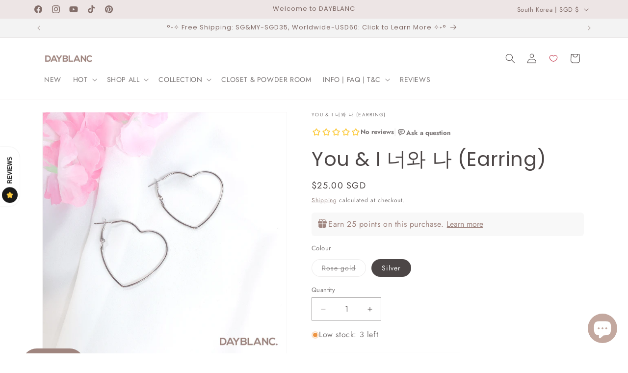

--- FILE ---
content_type: text/javascript
request_url: https://www.dayblanc.kr/cdn/shop/t/48/assets/show-more.js?v=135784227224860024771760717119
body_size: -481
content:
customElements.get("show-more-button")||customElements.define("show-more-button",class extends HTMLElement{constructor(){super(),this.querySelector("button").addEventListener("click",event=>{this.expandShowMore(event);const nextElementToFocus=event.target.closest(".parent-display").querySelector(".show-more-item");nextElementToFocus&&!nextElementToFocus.classList.contains("hidden")&&nextElementToFocus.querySelector("input")&&nextElementToFocus.querySelector("input").focus()})}expandShowMore(event){const parentDisplay=event.target.closest('[id^="Show-More-"]').closest(".parent-display"),parentWrap=parentDisplay.querySelector(".parent-wrap");this.querySelectorAll(".label-text").forEach(element=>element.classList.toggle("hidden")),parentDisplay.querySelectorAll(".show-more-item").forEach(item=>item.classList.toggle("hidden")),this.querySelector(".label-show-less")||this.classList.add("hidden")}});
//# sourceMappingURL=/cdn/shop/t/48/assets/show-more.js.map?v=135784227224860024771760717119


--- FILE ---
content_type: text/javascript; charset=utf-8
request_url: https://www.dayblanc.kr/products/routeins.js
body_size: 2728
content:
{"id":8505248973048,"title":"Shipping Protection by Route","handle":"routeins","description":"\n      Add Route at checkout to protect your package against loss, theft and damage, and make shipping 100% carbon neutral.\n      \u003cp\u003eVisit \u003ca href=\"https:\/\/route.com\/sustainability\"\u003eroute.com\/sustainability\u003c\/a\u003e to learn more.\u003c\/p\u003e\n    ","published_at":"2024-05-20T22:38:26+08:00","created_at":"2024-05-17T12:27:07+08:00","vendor":"Route","type":"Insurance","tags":[],"price":127,"price_min":127,"price_max":18125,"available":true,"price_varies":true,"compare_at_price":null,"compare_at_price_min":0,"compare_at_price_max":0,"compare_at_price_varies":false,"variants":[{"id":45126816891128,"title":"0.98","option1":"0.98","option2":null,"option3":null,"sku":"ROUTEINS10","requires_shipping":false,"taxable":true,"featured_image":{"id":45020898394360,"product_id":8505248973048,"position":1,"created_at":"2025-03-20T03:56:07+08:00","updated_at":"2025-03-20T03:56:11+08:00","alt":null,"width":2048,"height":2048,"src":"https:\/\/cdn.shopify.com\/s\/files\/1\/0084\/2835\/5646\/files\/route-package-protection-logo-v3.png?v=1742414171","variant_ids":[45126816891128,45126816923896,45126816956664,45126816989432,45126817022200,45126817054968,45126817087736,45126817120504,45126817153272,45126817186040,45126817218808,45126817251576,45126817284344,45126817317112,45126817349880,45126817382648,45126817415416,45126817448184,45126817480952,45126817513720,45126817546488,45126817579256,45126817612024,45126817644792,45126817677560,45126817710328,45126817743096,45126817775864,45126817808632,45126817841400,45126817874168,45126817906936,45126817939704,45126817972472,45126818005240,45126818038008,45126818070776,45126818103544,45126818136312,45126818169080,45126818201848,45126818234616,45126818267384,45126818300152,45126818332920,45126818365688,45126818398456,45126818431224,45126818463992,45126818496760,45126818529528,45126818562296,45126818595064,45126818627832,45126818660600,45126818693368,45126818726136,45126818758904,45126818791672,45126818824440,45126818857208,45126818889976,45126818922744,45126818955512,45126818988280,45126819021048,45126819053816,45126819086584,45126819119352,45126819152120,45126819184888,45126819217656,45126819250424,45126819283192,45126819315960,45126819348728]},"available":true,"name":"Shipping Protection by Route - 0.98","public_title":"0.98","options":["0.98"],"price":127,"weight":0,"compare_at_price":null,"inventory_management":null,"barcode":"16891128","featured_media":{"alt":null,"id":36358530269432,"position":1,"preview_image":{"aspect_ratio":1.0,"height":2048,"width":2048,"src":"https:\/\/cdn.shopify.com\/s\/files\/1\/0084\/2835\/5646\/files\/route-package-protection-logo-v3.png?v=1742414171"}},"requires_selling_plan":false,"selling_plan_allocations":[]},{"id":45126816923896,"title":"1.15","option1":"1.15","option2":null,"option3":null,"sku":"ROUTEINS11","requires_shipping":false,"taxable":true,"featured_image":{"id":45020898394360,"product_id":8505248973048,"position":1,"created_at":"2025-03-20T03:56:07+08:00","updated_at":"2025-03-20T03:56:11+08:00","alt":null,"width":2048,"height":2048,"src":"https:\/\/cdn.shopify.com\/s\/files\/1\/0084\/2835\/5646\/files\/route-package-protection-logo-v3.png?v=1742414171","variant_ids":[45126816891128,45126816923896,45126816956664,45126816989432,45126817022200,45126817054968,45126817087736,45126817120504,45126817153272,45126817186040,45126817218808,45126817251576,45126817284344,45126817317112,45126817349880,45126817382648,45126817415416,45126817448184,45126817480952,45126817513720,45126817546488,45126817579256,45126817612024,45126817644792,45126817677560,45126817710328,45126817743096,45126817775864,45126817808632,45126817841400,45126817874168,45126817906936,45126817939704,45126817972472,45126818005240,45126818038008,45126818070776,45126818103544,45126818136312,45126818169080,45126818201848,45126818234616,45126818267384,45126818300152,45126818332920,45126818365688,45126818398456,45126818431224,45126818463992,45126818496760,45126818529528,45126818562296,45126818595064,45126818627832,45126818660600,45126818693368,45126818726136,45126818758904,45126818791672,45126818824440,45126818857208,45126818889976,45126818922744,45126818955512,45126818988280,45126819021048,45126819053816,45126819086584,45126819119352,45126819152120,45126819184888,45126819217656,45126819250424,45126819283192,45126819315960,45126819348728]},"available":true,"name":"Shipping Protection by Route - 1.15","public_title":"1.15","options":["1.15"],"price":148,"weight":0,"compare_at_price":null,"inventory_management":null,"barcode":"16923896","featured_media":{"alt":null,"id":36358530269432,"position":1,"preview_image":{"aspect_ratio":1.0,"height":2048,"width":2048,"src":"https:\/\/cdn.shopify.com\/s\/files\/1\/0084\/2835\/5646\/files\/route-package-protection-logo-v3.png?v=1742414171"}},"requires_selling_plan":false,"selling_plan_allocations":[]},{"id":45126816956664,"title":"1.35","option1":"1.35","option2":null,"option3":null,"sku":"ROUTEINS12","requires_shipping":false,"taxable":true,"featured_image":{"id":45020898394360,"product_id":8505248973048,"position":1,"created_at":"2025-03-20T03:56:07+08:00","updated_at":"2025-03-20T03:56:11+08:00","alt":null,"width":2048,"height":2048,"src":"https:\/\/cdn.shopify.com\/s\/files\/1\/0084\/2835\/5646\/files\/route-package-protection-logo-v3.png?v=1742414171","variant_ids":[45126816891128,45126816923896,45126816956664,45126816989432,45126817022200,45126817054968,45126817087736,45126817120504,45126817153272,45126817186040,45126817218808,45126817251576,45126817284344,45126817317112,45126817349880,45126817382648,45126817415416,45126817448184,45126817480952,45126817513720,45126817546488,45126817579256,45126817612024,45126817644792,45126817677560,45126817710328,45126817743096,45126817775864,45126817808632,45126817841400,45126817874168,45126817906936,45126817939704,45126817972472,45126818005240,45126818038008,45126818070776,45126818103544,45126818136312,45126818169080,45126818201848,45126818234616,45126818267384,45126818300152,45126818332920,45126818365688,45126818398456,45126818431224,45126818463992,45126818496760,45126818529528,45126818562296,45126818595064,45126818627832,45126818660600,45126818693368,45126818726136,45126818758904,45126818791672,45126818824440,45126818857208,45126818889976,45126818922744,45126818955512,45126818988280,45126819021048,45126819053816,45126819086584,45126819119352,45126819152120,45126819184888,45126819217656,45126819250424,45126819283192,45126819315960,45126819348728]},"available":true,"name":"Shipping Protection by Route - 1.35","public_title":"1.35","options":["1.35"],"price":174,"weight":0,"compare_at_price":null,"inventory_management":null,"barcode":"16956664","featured_media":{"alt":null,"id":36358530269432,"position":1,"preview_image":{"aspect_ratio":1.0,"height":2048,"width":2048,"src":"https:\/\/cdn.shopify.com\/s\/files\/1\/0084\/2835\/5646\/files\/route-package-protection-logo-v3.png?v=1742414171"}},"requires_selling_plan":false,"selling_plan_allocations":[]},{"id":45126816989432,"title":"1.55","option1":"1.55","option2":null,"option3":null,"sku":"ROUTEINS13","requires_shipping":false,"taxable":true,"featured_image":{"id":45020898394360,"product_id":8505248973048,"position":1,"created_at":"2025-03-20T03:56:07+08:00","updated_at":"2025-03-20T03:56:11+08:00","alt":null,"width":2048,"height":2048,"src":"https:\/\/cdn.shopify.com\/s\/files\/1\/0084\/2835\/5646\/files\/route-package-protection-logo-v3.png?v=1742414171","variant_ids":[45126816891128,45126816923896,45126816956664,45126816989432,45126817022200,45126817054968,45126817087736,45126817120504,45126817153272,45126817186040,45126817218808,45126817251576,45126817284344,45126817317112,45126817349880,45126817382648,45126817415416,45126817448184,45126817480952,45126817513720,45126817546488,45126817579256,45126817612024,45126817644792,45126817677560,45126817710328,45126817743096,45126817775864,45126817808632,45126817841400,45126817874168,45126817906936,45126817939704,45126817972472,45126818005240,45126818038008,45126818070776,45126818103544,45126818136312,45126818169080,45126818201848,45126818234616,45126818267384,45126818300152,45126818332920,45126818365688,45126818398456,45126818431224,45126818463992,45126818496760,45126818529528,45126818562296,45126818595064,45126818627832,45126818660600,45126818693368,45126818726136,45126818758904,45126818791672,45126818824440,45126818857208,45126818889976,45126818922744,45126818955512,45126818988280,45126819021048,45126819053816,45126819086584,45126819119352,45126819152120,45126819184888,45126819217656,45126819250424,45126819283192,45126819315960,45126819348728]},"available":true,"name":"Shipping Protection by Route - 1.55","public_title":"1.55","options":["1.55"],"price":200,"weight":0,"compare_at_price":null,"inventory_management":null,"barcode":"16989432","featured_media":{"alt":null,"id":36358530269432,"position":1,"preview_image":{"aspect_ratio":1.0,"height":2048,"width":2048,"src":"https:\/\/cdn.shopify.com\/s\/files\/1\/0084\/2835\/5646\/files\/route-package-protection-logo-v3.png?v=1742414171"}},"requires_selling_plan":false,"selling_plan_allocations":[]},{"id":45126817022200,"title":"1.75","option1":"1.75","option2":null,"option3":null,"sku":"ROUTEINS14","requires_shipping":false,"taxable":true,"featured_image":{"id":45020898394360,"product_id":8505248973048,"position":1,"created_at":"2025-03-20T03:56:07+08:00","updated_at":"2025-03-20T03:56:11+08:00","alt":null,"width":2048,"height":2048,"src":"https:\/\/cdn.shopify.com\/s\/files\/1\/0084\/2835\/5646\/files\/route-package-protection-logo-v3.png?v=1742414171","variant_ids":[45126816891128,45126816923896,45126816956664,45126816989432,45126817022200,45126817054968,45126817087736,45126817120504,45126817153272,45126817186040,45126817218808,45126817251576,45126817284344,45126817317112,45126817349880,45126817382648,45126817415416,45126817448184,45126817480952,45126817513720,45126817546488,45126817579256,45126817612024,45126817644792,45126817677560,45126817710328,45126817743096,45126817775864,45126817808632,45126817841400,45126817874168,45126817906936,45126817939704,45126817972472,45126818005240,45126818038008,45126818070776,45126818103544,45126818136312,45126818169080,45126818201848,45126818234616,45126818267384,45126818300152,45126818332920,45126818365688,45126818398456,45126818431224,45126818463992,45126818496760,45126818529528,45126818562296,45126818595064,45126818627832,45126818660600,45126818693368,45126818726136,45126818758904,45126818791672,45126818824440,45126818857208,45126818889976,45126818922744,45126818955512,45126818988280,45126819021048,45126819053816,45126819086584,45126819119352,45126819152120,45126819184888,45126819217656,45126819250424,45126819283192,45126819315960,45126819348728]},"available":true,"name":"Shipping Protection by Route - 1.75","public_title":"1.75","options":["1.75"],"price":226,"weight":0,"compare_at_price":null,"inventory_management":null,"barcode":"17022200","featured_media":{"alt":null,"id":36358530269432,"position":1,"preview_image":{"aspect_ratio":1.0,"height":2048,"width":2048,"src":"https:\/\/cdn.shopify.com\/s\/files\/1\/0084\/2835\/5646\/files\/route-package-protection-logo-v3.png?v=1742414171"}},"requires_selling_plan":false,"selling_plan_allocations":[]},{"id":45126817054968,"title":"1.95","option1":"1.95","option2":null,"option3":null,"sku":"ROUTEINS15","requires_shipping":false,"taxable":true,"featured_image":{"id":45020898394360,"product_id":8505248973048,"position":1,"created_at":"2025-03-20T03:56:07+08:00","updated_at":"2025-03-20T03:56:11+08:00","alt":null,"width":2048,"height":2048,"src":"https:\/\/cdn.shopify.com\/s\/files\/1\/0084\/2835\/5646\/files\/route-package-protection-logo-v3.png?v=1742414171","variant_ids":[45126816891128,45126816923896,45126816956664,45126816989432,45126817022200,45126817054968,45126817087736,45126817120504,45126817153272,45126817186040,45126817218808,45126817251576,45126817284344,45126817317112,45126817349880,45126817382648,45126817415416,45126817448184,45126817480952,45126817513720,45126817546488,45126817579256,45126817612024,45126817644792,45126817677560,45126817710328,45126817743096,45126817775864,45126817808632,45126817841400,45126817874168,45126817906936,45126817939704,45126817972472,45126818005240,45126818038008,45126818070776,45126818103544,45126818136312,45126818169080,45126818201848,45126818234616,45126818267384,45126818300152,45126818332920,45126818365688,45126818398456,45126818431224,45126818463992,45126818496760,45126818529528,45126818562296,45126818595064,45126818627832,45126818660600,45126818693368,45126818726136,45126818758904,45126818791672,45126818824440,45126818857208,45126818889976,45126818922744,45126818955512,45126818988280,45126819021048,45126819053816,45126819086584,45126819119352,45126819152120,45126819184888,45126819217656,45126819250424,45126819283192,45126819315960,45126819348728]},"available":true,"name":"Shipping Protection by Route - 1.95","public_title":"1.95","options":["1.95"],"price":252,"weight":0,"compare_at_price":null,"inventory_management":null,"barcode":"17054968","featured_media":{"alt":null,"id":36358530269432,"position":1,"preview_image":{"aspect_ratio":1.0,"height":2048,"width":2048,"src":"https:\/\/cdn.shopify.com\/s\/files\/1\/0084\/2835\/5646\/files\/route-package-protection-logo-v3.png?v=1742414171"}},"requires_selling_plan":false,"selling_plan_allocations":[]},{"id":45126817087736,"title":"2.15","option1":"2.15","option2":null,"option3":null,"sku":"ROUTEINS16","requires_shipping":false,"taxable":true,"featured_image":{"id":45020898394360,"product_id":8505248973048,"position":1,"created_at":"2025-03-20T03:56:07+08:00","updated_at":"2025-03-20T03:56:11+08:00","alt":null,"width":2048,"height":2048,"src":"https:\/\/cdn.shopify.com\/s\/files\/1\/0084\/2835\/5646\/files\/route-package-protection-logo-v3.png?v=1742414171","variant_ids":[45126816891128,45126816923896,45126816956664,45126816989432,45126817022200,45126817054968,45126817087736,45126817120504,45126817153272,45126817186040,45126817218808,45126817251576,45126817284344,45126817317112,45126817349880,45126817382648,45126817415416,45126817448184,45126817480952,45126817513720,45126817546488,45126817579256,45126817612024,45126817644792,45126817677560,45126817710328,45126817743096,45126817775864,45126817808632,45126817841400,45126817874168,45126817906936,45126817939704,45126817972472,45126818005240,45126818038008,45126818070776,45126818103544,45126818136312,45126818169080,45126818201848,45126818234616,45126818267384,45126818300152,45126818332920,45126818365688,45126818398456,45126818431224,45126818463992,45126818496760,45126818529528,45126818562296,45126818595064,45126818627832,45126818660600,45126818693368,45126818726136,45126818758904,45126818791672,45126818824440,45126818857208,45126818889976,45126818922744,45126818955512,45126818988280,45126819021048,45126819053816,45126819086584,45126819119352,45126819152120,45126819184888,45126819217656,45126819250424,45126819283192,45126819315960,45126819348728]},"available":true,"name":"Shipping Protection by Route - 2.15","public_title":"2.15","options":["2.15"],"price":278,"weight":0,"compare_at_price":null,"inventory_management":null,"barcode":"17087736","featured_media":{"alt":null,"id":36358530269432,"position":1,"preview_image":{"aspect_ratio":1.0,"height":2048,"width":2048,"src":"https:\/\/cdn.shopify.com\/s\/files\/1\/0084\/2835\/5646\/files\/route-package-protection-logo-v3.png?v=1742414171"}},"requires_selling_plan":false,"selling_plan_allocations":[]},{"id":45126817120504,"title":"2.35","option1":"2.35","option2":null,"option3":null,"sku":"ROUTEINS17","requires_shipping":false,"taxable":true,"featured_image":{"id":45020898394360,"product_id":8505248973048,"position":1,"created_at":"2025-03-20T03:56:07+08:00","updated_at":"2025-03-20T03:56:11+08:00","alt":null,"width":2048,"height":2048,"src":"https:\/\/cdn.shopify.com\/s\/files\/1\/0084\/2835\/5646\/files\/route-package-protection-logo-v3.png?v=1742414171","variant_ids":[45126816891128,45126816923896,45126816956664,45126816989432,45126817022200,45126817054968,45126817087736,45126817120504,45126817153272,45126817186040,45126817218808,45126817251576,45126817284344,45126817317112,45126817349880,45126817382648,45126817415416,45126817448184,45126817480952,45126817513720,45126817546488,45126817579256,45126817612024,45126817644792,45126817677560,45126817710328,45126817743096,45126817775864,45126817808632,45126817841400,45126817874168,45126817906936,45126817939704,45126817972472,45126818005240,45126818038008,45126818070776,45126818103544,45126818136312,45126818169080,45126818201848,45126818234616,45126818267384,45126818300152,45126818332920,45126818365688,45126818398456,45126818431224,45126818463992,45126818496760,45126818529528,45126818562296,45126818595064,45126818627832,45126818660600,45126818693368,45126818726136,45126818758904,45126818791672,45126818824440,45126818857208,45126818889976,45126818922744,45126818955512,45126818988280,45126819021048,45126819053816,45126819086584,45126819119352,45126819152120,45126819184888,45126819217656,45126819250424,45126819283192,45126819315960,45126819348728]},"available":true,"name":"Shipping Protection by Route - 2.35","public_title":"2.35","options":["2.35"],"price":303,"weight":0,"compare_at_price":null,"inventory_management":null,"barcode":"17120504","featured_media":{"alt":null,"id":36358530269432,"position":1,"preview_image":{"aspect_ratio":1.0,"height":2048,"width":2048,"src":"https:\/\/cdn.shopify.com\/s\/files\/1\/0084\/2835\/5646\/files\/route-package-protection-logo-v3.png?v=1742414171"}},"requires_selling_plan":false,"selling_plan_allocations":[]},{"id":45126817153272,"title":"2.55","option1":"2.55","option2":null,"option3":null,"sku":"ROUTEINS18","requires_shipping":false,"taxable":true,"featured_image":{"id":45020898394360,"product_id":8505248973048,"position":1,"created_at":"2025-03-20T03:56:07+08:00","updated_at":"2025-03-20T03:56:11+08:00","alt":null,"width":2048,"height":2048,"src":"https:\/\/cdn.shopify.com\/s\/files\/1\/0084\/2835\/5646\/files\/route-package-protection-logo-v3.png?v=1742414171","variant_ids":[45126816891128,45126816923896,45126816956664,45126816989432,45126817022200,45126817054968,45126817087736,45126817120504,45126817153272,45126817186040,45126817218808,45126817251576,45126817284344,45126817317112,45126817349880,45126817382648,45126817415416,45126817448184,45126817480952,45126817513720,45126817546488,45126817579256,45126817612024,45126817644792,45126817677560,45126817710328,45126817743096,45126817775864,45126817808632,45126817841400,45126817874168,45126817906936,45126817939704,45126817972472,45126818005240,45126818038008,45126818070776,45126818103544,45126818136312,45126818169080,45126818201848,45126818234616,45126818267384,45126818300152,45126818332920,45126818365688,45126818398456,45126818431224,45126818463992,45126818496760,45126818529528,45126818562296,45126818595064,45126818627832,45126818660600,45126818693368,45126818726136,45126818758904,45126818791672,45126818824440,45126818857208,45126818889976,45126818922744,45126818955512,45126818988280,45126819021048,45126819053816,45126819086584,45126819119352,45126819152120,45126819184888,45126819217656,45126819250424,45126819283192,45126819315960,45126819348728]},"available":true,"name":"Shipping Protection by Route - 2.55","public_title":"2.55","options":["2.55"],"price":329,"weight":0,"compare_at_price":null,"inventory_management":null,"barcode":"17153272","featured_media":{"alt":null,"id":36358530269432,"position":1,"preview_image":{"aspect_ratio":1.0,"height":2048,"width":2048,"src":"https:\/\/cdn.shopify.com\/s\/files\/1\/0084\/2835\/5646\/files\/route-package-protection-logo-v3.png?v=1742414171"}},"requires_selling_plan":false,"selling_plan_allocations":[]},{"id":45126817186040,"title":"2.75","option1":"2.75","option2":null,"option3":null,"sku":"ROUTEINS19","requires_shipping":false,"taxable":true,"featured_image":{"id":45020898394360,"product_id":8505248973048,"position":1,"created_at":"2025-03-20T03:56:07+08:00","updated_at":"2025-03-20T03:56:11+08:00","alt":null,"width":2048,"height":2048,"src":"https:\/\/cdn.shopify.com\/s\/files\/1\/0084\/2835\/5646\/files\/route-package-protection-logo-v3.png?v=1742414171","variant_ids":[45126816891128,45126816923896,45126816956664,45126816989432,45126817022200,45126817054968,45126817087736,45126817120504,45126817153272,45126817186040,45126817218808,45126817251576,45126817284344,45126817317112,45126817349880,45126817382648,45126817415416,45126817448184,45126817480952,45126817513720,45126817546488,45126817579256,45126817612024,45126817644792,45126817677560,45126817710328,45126817743096,45126817775864,45126817808632,45126817841400,45126817874168,45126817906936,45126817939704,45126817972472,45126818005240,45126818038008,45126818070776,45126818103544,45126818136312,45126818169080,45126818201848,45126818234616,45126818267384,45126818300152,45126818332920,45126818365688,45126818398456,45126818431224,45126818463992,45126818496760,45126818529528,45126818562296,45126818595064,45126818627832,45126818660600,45126818693368,45126818726136,45126818758904,45126818791672,45126818824440,45126818857208,45126818889976,45126818922744,45126818955512,45126818988280,45126819021048,45126819053816,45126819086584,45126819119352,45126819152120,45126819184888,45126819217656,45126819250424,45126819283192,45126819315960,45126819348728]},"available":true,"name":"Shipping Protection by Route - 2.75","public_title":"2.75","options":["2.75"],"price":355,"weight":0,"compare_at_price":null,"inventory_management":null,"barcode":"17186040","featured_media":{"alt":null,"id":36358530269432,"position":1,"preview_image":{"aspect_ratio":1.0,"height":2048,"width":2048,"src":"https:\/\/cdn.shopify.com\/s\/files\/1\/0084\/2835\/5646\/files\/route-package-protection-logo-v3.png?v=1742414171"}},"requires_selling_plan":false,"selling_plan_allocations":[]},{"id":45126817218808,"title":"2.95","option1":"2.95","option2":null,"option3":null,"sku":"ROUTEINS20","requires_shipping":false,"taxable":true,"featured_image":{"id":45020898394360,"product_id":8505248973048,"position":1,"created_at":"2025-03-20T03:56:07+08:00","updated_at":"2025-03-20T03:56:11+08:00","alt":null,"width":2048,"height":2048,"src":"https:\/\/cdn.shopify.com\/s\/files\/1\/0084\/2835\/5646\/files\/route-package-protection-logo-v3.png?v=1742414171","variant_ids":[45126816891128,45126816923896,45126816956664,45126816989432,45126817022200,45126817054968,45126817087736,45126817120504,45126817153272,45126817186040,45126817218808,45126817251576,45126817284344,45126817317112,45126817349880,45126817382648,45126817415416,45126817448184,45126817480952,45126817513720,45126817546488,45126817579256,45126817612024,45126817644792,45126817677560,45126817710328,45126817743096,45126817775864,45126817808632,45126817841400,45126817874168,45126817906936,45126817939704,45126817972472,45126818005240,45126818038008,45126818070776,45126818103544,45126818136312,45126818169080,45126818201848,45126818234616,45126818267384,45126818300152,45126818332920,45126818365688,45126818398456,45126818431224,45126818463992,45126818496760,45126818529528,45126818562296,45126818595064,45126818627832,45126818660600,45126818693368,45126818726136,45126818758904,45126818791672,45126818824440,45126818857208,45126818889976,45126818922744,45126818955512,45126818988280,45126819021048,45126819053816,45126819086584,45126819119352,45126819152120,45126819184888,45126819217656,45126819250424,45126819283192,45126819315960,45126819348728]},"available":true,"name":"Shipping Protection by Route - 2.95","public_title":"2.95","options":["2.95"],"price":381,"weight":0,"compare_at_price":null,"inventory_management":null,"barcode":"17218808","featured_media":{"alt":null,"id":36358530269432,"position":1,"preview_image":{"aspect_ratio":1.0,"height":2048,"width":2048,"src":"https:\/\/cdn.shopify.com\/s\/files\/1\/0084\/2835\/5646\/files\/route-package-protection-logo-v3.png?v=1742414171"}},"requires_selling_plan":false,"selling_plan_allocations":[]},{"id":45126817251576,"title":"3.15","option1":"3.15","option2":null,"option3":null,"sku":"ROUTEINS21","requires_shipping":false,"taxable":true,"featured_image":{"id":45020898394360,"product_id":8505248973048,"position":1,"created_at":"2025-03-20T03:56:07+08:00","updated_at":"2025-03-20T03:56:11+08:00","alt":null,"width":2048,"height":2048,"src":"https:\/\/cdn.shopify.com\/s\/files\/1\/0084\/2835\/5646\/files\/route-package-protection-logo-v3.png?v=1742414171","variant_ids":[45126816891128,45126816923896,45126816956664,45126816989432,45126817022200,45126817054968,45126817087736,45126817120504,45126817153272,45126817186040,45126817218808,45126817251576,45126817284344,45126817317112,45126817349880,45126817382648,45126817415416,45126817448184,45126817480952,45126817513720,45126817546488,45126817579256,45126817612024,45126817644792,45126817677560,45126817710328,45126817743096,45126817775864,45126817808632,45126817841400,45126817874168,45126817906936,45126817939704,45126817972472,45126818005240,45126818038008,45126818070776,45126818103544,45126818136312,45126818169080,45126818201848,45126818234616,45126818267384,45126818300152,45126818332920,45126818365688,45126818398456,45126818431224,45126818463992,45126818496760,45126818529528,45126818562296,45126818595064,45126818627832,45126818660600,45126818693368,45126818726136,45126818758904,45126818791672,45126818824440,45126818857208,45126818889976,45126818922744,45126818955512,45126818988280,45126819021048,45126819053816,45126819086584,45126819119352,45126819152120,45126819184888,45126819217656,45126819250424,45126819283192,45126819315960,45126819348728]},"available":true,"name":"Shipping Protection by Route - 3.15","public_title":"3.15","options":["3.15"],"price":407,"weight":0,"compare_at_price":null,"inventory_management":null,"barcode":"17251576","featured_media":{"alt":null,"id":36358530269432,"position":1,"preview_image":{"aspect_ratio":1.0,"height":2048,"width":2048,"src":"https:\/\/cdn.shopify.com\/s\/files\/1\/0084\/2835\/5646\/files\/route-package-protection-logo-v3.png?v=1742414171"}},"requires_selling_plan":false,"selling_plan_allocations":[]},{"id":45126817284344,"title":"3.35","option1":"3.35","option2":null,"option3":null,"sku":"ROUTEINS22","requires_shipping":false,"taxable":true,"featured_image":{"id":45020898394360,"product_id":8505248973048,"position":1,"created_at":"2025-03-20T03:56:07+08:00","updated_at":"2025-03-20T03:56:11+08:00","alt":null,"width":2048,"height":2048,"src":"https:\/\/cdn.shopify.com\/s\/files\/1\/0084\/2835\/5646\/files\/route-package-protection-logo-v3.png?v=1742414171","variant_ids":[45126816891128,45126816923896,45126816956664,45126816989432,45126817022200,45126817054968,45126817087736,45126817120504,45126817153272,45126817186040,45126817218808,45126817251576,45126817284344,45126817317112,45126817349880,45126817382648,45126817415416,45126817448184,45126817480952,45126817513720,45126817546488,45126817579256,45126817612024,45126817644792,45126817677560,45126817710328,45126817743096,45126817775864,45126817808632,45126817841400,45126817874168,45126817906936,45126817939704,45126817972472,45126818005240,45126818038008,45126818070776,45126818103544,45126818136312,45126818169080,45126818201848,45126818234616,45126818267384,45126818300152,45126818332920,45126818365688,45126818398456,45126818431224,45126818463992,45126818496760,45126818529528,45126818562296,45126818595064,45126818627832,45126818660600,45126818693368,45126818726136,45126818758904,45126818791672,45126818824440,45126818857208,45126818889976,45126818922744,45126818955512,45126818988280,45126819021048,45126819053816,45126819086584,45126819119352,45126819152120,45126819184888,45126819217656,45126819250424,45126819283192,45126819315960,45126819348728]},"available":true,"name":"Shipping Protection by Route - 3.35","public_title":"3.35","options":["3.35"],"price":433,"weight":0,"compare_at_price":null,"inventory_management":null,"barcode":"17284344","featured_media":{"alt":null,"id":36358530269432,"position":1,"preview_image":{"aspect_ratio":1.0,"height":2048,"width":2048,"src":"https:\/\/cdn.shopify.com\/s\/files\/1\/0084\/2835\/5646\/files\/route-package-protection-logo-v3.png?v=1742414171"}},"requires_selling_plan":false,"selling_plan_allocations":[]},{"id":45126817317112,"title":"3.55","option1":"3.55","option2":null,"option3":null,"sku":"ROUTEINS23","requires_shipping":false,"taxable":true,"featured_image":{"id":45020898394360,"product_id":8505248973048,"position":1,"created_at":"2025-03-20T03:56:07+08:00","updated_at":"2025-03-20T03:56:11+08:00","alt":null,"width":2048,"height":2048,"src":"https:\/\/cdn.shopify.com\/s\/files\/1\/0084\/2835\/5646\/files\/route-package-protection-logo-v3.png?v=1742414171","variant_ids":[45126816891128,45126816923896,45126816956664,45126816989432,45126817022200,45126817054968,45126817087736,45126817120504,45126817153272,45126817186040,45126817218808,45126817251576,45126817284344,45126817317112,45126817349880,45126817382648,45126817415416,45126817448184,45126817480952,45126817513720,45126817546488,45126817579256,45126817612024,45126817644792,45126817677560,45126817710328,45126817743096,45126817775864,45126817808632,45126817841400,45126817874168,45126817906936,45126817939704,45126817972472,45126818005240,45126818038008,45126818070776,45126818103544,45126818136312,45126818169080,45126818201848,45126818234616,45126818267384,45126818300152,45126818332920,45126818365688,45126818398456,45126818431224,45126818463992,45126818496760,45126818529528,45126818562296,45126818595064,45126818627832,45126818660600,45126818693368,45126818726136,45126818758904,45126818791672,45126818824440,45126818857208,45126818889976,45126818922744,45126818955512,45126818988280,45126819021048,45126819053816,45126819086584,45126819119352,45126819152120,45126819184888,45126819217656,45126819250424,45126819283192,45126819315960,45126819348728]},"available":true,"name":"Shipping Protection by Route - 3.55","public_title":"3.55","options":["3.55"],"price":458,"weight":0,"compare_at_price":null,"inventory_management":null,"barcode":"17317112","featured_media":{"alt":null,"id":36358530269432,"position":1,"preview_image":{"aspect_ratio":1.0,"height":2048,"width":2048,"src":"https:\/\/cdn.shopify.com\/s\/files\/1\/0084\/2835\/5646\/files\/route-package-protection-logo-v3.png?v=1742414171"}},"requires_selling_plan":false,"selling_plan_allocations":[]},{"id":45126817349880,"title":"3.75","option1":"3.75","option2":null,"option3":null,"sku":"ROUTEINS24","requires_shipping":false,"taxable":true,"featured_image":{"id":45020898394360,"product_id":8505248973048,"position":1,"created_at":"2025-03-20T03:56:07+08:00","updated_at":"2025-03-20T03:56:11+08:00","alt":null,"width":2048,"height":2048,"src":"https:\/\/cdn.shopify.com\/s\/files\/1\/0084\/2835\/5646\/files\/route-package-protection-logo-v3.png?v=1742414171","variant_ids":[45126816891128,45126816923896,45126816956664,45126816989432,45126817022200,45126817054968,45126817087736,45126817120504,45126817153272,45126817186040,45126817218808,45126817251576,45126817284344,45126817317112,45126817349880,45126817382648,45126817415416,45126817448184,45126817480952,45126817513720,45126817546488,45126817579256,45126817612024,45126817644792,45126817677560,45126817710328,45126817743096,45126817775864,45126817808632,45126817841400,45126817874168,45126817906936,45126817939704,45126817972472,45126818005240,45126818038008,45126818070776,45126818103544,45126818136312,45126818169080,45126818201848,45126818234616,45126818267384,45126818300152,45126818332920,45126818365688,45126818398456,45126818431224,45126818463992,45126818496760,45126818529528,45126818562296,45126818595064,45126818627832,45126818660600,45126818693368,45126818726136,45126818758904,45126818791672,45126818824440,45126818857208,45126818889976,45126818922744,45126818955512,45126818988280,45126819021048,45126819053816,45126819086584,45126819119352,45126819152120,45126819184888,45126819217656,45126819250424,45126819283192,45126819315960,45126819348728]},"available":true,"name":"Shipping Protection by Route - 3.75","public_title":"3.75","options":["3.75"],"price":484,"weight":0,"compare_at_price":null,"inventory_management":null,"barcode":"17349880","featured_media":{"alt":null,"id":36358530269432,"position":1,"preview_image":{"aspect_ratio":1.0,"height":2048,"width":2048,"src":"https:\/\/cdn.shopify.com\/s\/files\/1\/0084\/2835\/5646\/files\/route-package-protection-logo-v3.png?v=1742414171"}},"requires_selling_plan":false,"selling_plan_allocations":[]},{"id":45126817382648,"title":"3.95","option1":"3.95","option2":null,"option3":null,"sku":"ROUTEINS25","requires_shipping":false,"taxable":true,"featured_image":{"id":45020898394360,"product_id":8505248973048,"position":1,"created_at":"2025-03-20T03:56:07+08:00","updated_at":"2025-03-20T03:56:11+08:00","alt":null,"width":2048,"height":2048,"src":"https:\/\/cdn.shopify.com\/s\/files\/1\/0084\/2835\/5646\/files\/route-package-protection-logo-v3.png?v=1742414171","variant_ids":[45126816891128,45126816923896,45126816956664,45126816989432,45126817022200,45126817054968,45126817087736,45126817120504,45126817153272,45126817186040,45126817218808,45126817251576,45126817284344,45126817317112,45126817349880,45126817382648,45126817415416,45126817448184,45126817480952,45126817513720,45126817546488,45126817579256,45126817612024,45126817644792,45126817677560,45126817710328,45126817743096,45126817775864,45126817808632,45126817841400,45126817874168,45126817906936,45126817939704,45126817972472,45126818005240,45126818038008,45126818070776,45126818103544,45126818136312,45126818169080,45126818201848,45126818234616,45126818267384,45126818300152,45126818332920,45126818365688,45126818398456,45126818431224,45126818463992,45126818496760,45126818529528,45126818562296,45126818595064,45126818627832,45126818660600,45126818693368,45126818726136,45126818758904,45126818791672,45126818824440,45126818857208,45126818889976,45126818922744,45126818955512,45126818988280,45126819021048,45126819053816,45126819086584,45126819119352,45126819152120,45126819184888,45126819217656,45126819250424,45126819283192,45126819315960,45126819348728]},"available":true,"name":"Shipping Protection by Route - 3.95","public_title":"3.95","options":["3.95"],"price":510,"weight":0,"compare_at_price":null,"inventory_management":null,"barcode":"17382648","featured_media":{"alt":null,"id":36358530269432,"position":1,"preview_image":{"aspect_ratio":1.0,"height":2048,"width":2048,"src":"https:\/\/cdn.shopify.com\/s\/files\/1\/0084\/2835\/5646\/files\/route-package-protection-logo-v3.png?v=1742414171"}},"requires_selling_plan":false,"selling_plan_allocations":[]},{"id":45126817415416,"title":"4.15","option1":"4.15","option2":null,"option3":null,"sku":"ROUTEINS26","requires_shipping":false,"taxable":true,"featured_image":{"id":45020898394360,"product_id":8505248973048,"position":1,"created_at":"2025-03-20T03:56:07+08:00","updated_at":"2025-03-20T03:56:11+08:00","alt":null,"width":2048,"height":2048,"src":"https:\/\/cdn.shopify.com\/s\/files\/1\/0084\/2835\/5646\/files\/route-package-protection-logo-v3.png?v=1742414171","variant_ids":[45126816891128,45126816923896,45126816956664,45126816989432,45126817022200,45126817054968,45126817087736,45126817120504,45126817153272,45126817186040,45126817218808,45126817251576,45126817284344,45126817317112,45126817349880,45126817382648,45126817415416,45126817448184,45126817480952,45126817513720,45126817546488,45126817579256,45126817612024,45126817644792,45126817677560,45126817710328,45126817743096,45126817775864,45126817808632,45126817841400,45126817874168,45126817906936,45126817939704,45126817972472,45126818005240,45126818038008,45126818070776,45126818103544,45126818136312,45126818169080,45126818201848,45126818234616,45126818267384,45126818300152,45126818332920,45126818365688,45126818398456,45126818431224,45126818463992,45126818496760,45126818529528,45126818562296,45126818595064,45126818627832,45126818660600,45126818693368,45126818726136,45126818758904,45126818791672,45126818824440,45126818857208,45126818889976,45126818922744,45126818955512,45126818988280,45126819021048,45126819053816,45126819086584,45126819119352,45126819152120,45126819184888,45126819217656,45126819250424,45126819283192,45126819315960,45126819348728]},"available":true,"name":"Shipping Protection by Route - 4.15","public_title":"4.15","options":["4.15"],"price":536,"weight":0,"compare_at_price":null,"inventory_management":null,"barcode":"17415416","featured_media":{"alt":null,"id":36358530269432,"position":1,"preview_image":{"aspect_ratio":1.0,"height":2048,"width":2048,"src":"https:\/\/cdn.shopify.com\/s\/files\/1\/0084\/2835\/5646\/files\/route-package-protection-logo-v3.png?v=1742414171"}},"requires_selling_plan":false,"selling_plan_allocations":[]},{"id":45126817448184,"title":"4.35","option1":"4.35","option2":null,"option3":null,"sku":"ROUTEINS27","requires_shipping":false,"taxable":true,"featured_image":{"id":45020898394360,"product_id":8505248973048,"position":1,"created_at":"2025-03-20T03:56:07+08:00","updated_at":"2025-03-20T03:56:11+08:00","alt":null,"width":2048,"height":2048,"src":"https:\/\/cdn.shopify.com\/s\/files\/1\/0084\/2835\/5646\/files\/route-package-protection-logo-v3.png?v=1742414171","variant_ids":[45126816891128,45126816923896,45126816956664,45126816989432,45126817022200,45126817054968,45126817087736,45126817120504,45126817153272,45126817186040,45126817218808,45126817251576,45126817284344,45126817317112,45126817349880,45126817382648,45126817415416,45126817448184,45126817480952,45126817513720,45126817546488,45126817579256,45126817612024,45126817644792,45126817677560,45126817710328,45126817743096,45126817775864,45126817808632,45126817841400,45126817874168,45126817906936,45126817939704,45126817972472,45126818005240,45126818038008,45126818070776,45126818103544,45126818136312,45126818169080,45126818201848,45126818234616,45126818267384,45126818300152,45126818332920,45126818365688,45126818398456,45126818431224,45126818463992,45126818496760,45126818529528,45126818562296,45126818595064,45126818627832,45126818660600,45126818693368,45126818726136,45126818758904,45126818791672,45126818824440,45126818857208,45126818889976,45126818922744,45126818955512,45126818988280,45126819021048,45126819053816,45126819086584,45126819119352,45126819152120,45126819184888,45126819217656,45126819250424,45126819283192,45126819315960,45126819348728]},"available":true,"name":"Shipping Protection by Route - 4.35","public_title":"4.35","options":["4.35"],"price":562,"weight":0,"compare_at_price":null,"inventory_management":null,"barcode":"17448184","featured_media":{"alt":null,"id":36358530269432,"position":1,"preview_image":{"aspect_ratio":1.0,"height":2048,"width":2048,"src":"https:\/\/cdn.shopify.com\/s\/files\/1\/0084\/2835\/5646\/files\/route-package-protection-logo-v3.png?v=1742414171"}},"requires_selling_plan":false,"selling_plan_allocations":[]},{"id":45126817480952,"title":"4.55","option1":"4.55","option2":null,"option3":null,"sku":"ROUTEINS28","requires_shipping":false,"taxable":true,"featured_image":{"id":45020898394360,"product_id":8505248973048,"position":1,"created_at":"2025-03-20T03:56:07+08:00","updated_at":"2025-03-20T03:56:11+08:00","alt":null,"width":2048,"height":2048,"src":"https:\/\/cdn.shopify.com\/s\/files\/1\/0084\/2835\/5646\/files\/route-package-protection-logo-v3.png?v=1742414171","variant_ids":[45126816891128,45126816923896,45126816956664,45126816989432,45126817022200,45126817054968,45126817087736,45126817120504,45126817153272,45126817186040,45126817218808,45126817251576,45126817284344,45126817317112,45126817349880,45126817382648,45126817415416,45126817448184,45126817480952,45126817513720,45126817546488,45126817579256,45126817612024,45126817644792,45126817677560,45126817710328,45126817743096,45126817775864,45126817808632,45126817841400,45126817874168,45126817906936,45126817939704,45126817972472,45126818005240,45126818038008,45126818070776,45126818103544,45126818136312,45126818169080,45126818201848,45126818234616,45126818267384,45126818300152,45126818332920,45126818365688,45126818398456,45126818431224,45126818463992,45126818496760,45126818529528,45126818562296,45126818595064,45126818627832,45126818660600,45126818693368,45126818726136,45126818758904,45126818791672,45126818824440,45126818857208,45126818889976,45126818922744,45126818955512,45126818988280,45126819021048,45126819053816,45126819086584,45126819119352,45126819152120,45126819184888,45126819217656,45126819250424,45126819283192,45126819315960,45126819348728]},"available":true,"name":"Shipping Protection by Route - 4.55","public_title":"4.55","options":["4.55"],"price":587,"weight":0,"compare_at_price":null,"inventory_management":null,"barcode":"17480952","featured_media":{"alt":null,"id":36358530269432,"position":1,"preview_image":{"aspect_ratio":1.0,"height":2048,"width":2048,"src":"https:\/\/cdn.shopify.com\/s\/files\/1\/0084\/2835\/5646\/files\/route-package-protection-logo-v3.png?v=1742414171"}},"requires_selling_plan":false,"selling_plan_allocations":[]},{"id":45126817513720,"title":"4.75","option1":"4.75","option2":null,"option3":null,"sku":"ROUTEINS29","requires_shipping":false,"taxable":true,"featured_image":{"id":45020898394360,"product_id":8505248973048,"position":1,"created_at":"2025-03-20T03:56:07+08:00","updated_at":"2025-03-20T03:56:11+08:00","alt":null,"width":2048,"height":2048,"src":"https:\/\/cdn.shopify.com\/s\/files\/1\/0084\/2835\/5646\/files\/route-package-protection-logo-v3.png?v=1742414171","variant_ids":[45126816891128,45126816923896,45126816956664,45126816989432,45126817022200,45126817054968,45126817087736,45126817120504,45126817153272,45126817186040,45126817218808,45126817251576,45126817284344,45126817317112,45126817349880,45126817382648,45126817415416,45126817448184,45126817480952,45126817513720,45126817546488,45126817579256,45126817612024,45126817644792,45126817677560,45126817710328,45126817743096,45126817775864,45126817808632,45126817841400,45126817874168,45126817906936,45126817939704,45126817972472,45126818005240,45126818038008,45126818070776,45126818103544,45126818136312,45126818169080,45126818201848,45126818234616,45126818267384,45126818300152,45126818332920,45126818365688,45126818398456,45126818431224,45126818463992,45126818496760,45126818529528,45126818562296,45126818595064,45126818627832,45126818660600,45126818693368,45126818726136,45126818758904,45126818791672,45126818824440,45126818857208,45126818889976,45126818922744,45126818955512,45126818988280,45126819021048,45126819053816,45126819086584,45126819119352,45126819152120,45126819184888,45126819217656,45126819250424,45126819283192,45126819315960,45126819348728]},"available":true,"name":"Shipping Protection by Route - 4.75","public_title":"4.75","options":["4.75"],"price":613,"weight":0,"compare_at_price":null,"inventory_management":null,"barcode":"17513720","featured_media":{"alt":null,"id":36358530269432,"position":1,"preview_image":{"aspect_ratio":1.0,"height":2048,"width":2048,"src":"https:\/\/cdn.shopify.com\/s\/files\/1\/0084\/2835\/5646\/files\/route-package-protection-logo-v3.png?v=1742414171"}},"requires_selling_plan":false,"selling_plan_allocations":[]},{"id":45126817546488,"title":"4.95","option1":"4.95","option2":null,"option3":null,"sku":"ROUTEINS30","requires_shipping":false,"taxable":true,"featured_image":{"id":45020898394360,"product_id":8505248973048,"position":1,"created_at":"2025-03-20T03:56:07+08:00","updated_at":"2025-03-20T03:56:11+08:00","alt":null,"width":2048,"height":2048,"src":"https:\/\/cdn.shopify.com\/s\/files\/1\/0084\/2835\/5646\/files\/route-package-protection-logo-v3.png?v=1742414171","variant_ids":[45126816891128,45126816923896,45126816956664,45126816989432,45126817022200,45126817054968,45126817087736,45126817120504,45126817153272,45126817186040,45126817218808,45126817251576,45126817284344,45126817317112,45126817349880,45126817382648,45126817415416,45126817448184,45126817480952,45126817513720,45126817546488,45126817579256,45126817612024,45126817644792,45126817677560,45126817710328,45126817743096,45126817775864,45126817808632,45126817841400,45126817874168,45126817906936,45126817939704,45126817972472,45126818005240,45126818038008,45126818070776,45126818103544,45126818136312,45126818169080,45126818201848,45126818234616,45126818267384,45126818300152,45126818332920,45126818365688,45126818398456,45126818431224,45126818463992,45126818496760,45126818529528,45126818562296,45126818595064,45126818627832,45126818660600,45126818693368,45126818726136,45126818758904,45126818791672,45126818824440,45126818857208,45126818889976,45126818922744,45126818955512,45126818988280,45126819021048,45126819053816,45126819086584,45126819119352,45126819152120,45126819184888,45126819217656,45126819250424,45126819283192,45126819315960,45126819348728]},"available":true,"name":"Shipping Protection by Route - 4.95","public_title":"4.95","options":["4.95"],"price":639,"weight":0,"compare_at_price":null,"inventory_management":null,"barcode":"17546488","featured_media":{"alt":null,"id":36358530269432,"position":1,"preview_image":{"aspect_ratio":1.0,"height":2048,"width":2048,"src":"https:\/\/cdn.shopify.com\/s\/files\/1\/0084\/2835\/5646\/files\/route-package-protection-logo-v3.png?v=1742414171"}},"requires_selling_plan":false,"selling_plan_allocations":[]},{"id":45126817579256,"title":"5.15","option1":"5.15","option2":null,"option3":null,"sku":"ROUTEINS31","requires_shipping":false,"taxable":true,"featured_image":{"id":45020898394360,"product_id":8505248973048,"position":1,"created_at":"2025-03-20T03:56:07+08:00","updated_at":"2025-03-20T03:56:11+08:00","alt":null,"width":2048,"height":2048,"src":"https:\/\/cdn.shopify.com\/s\/files\/1\/0084\/2835\/5646\/files\/route-package-protection-logo-v3.png?v=1742414171","variant_ids":[45126816891128,45126816923896,45126816956664,45126816989432,45126817022200,45126817054968,45126817087736,45126817120504,45126817153272,45126817186040,45126817218808,45126817251576,45126817284344,45126817317112,45126817349880,45126817382648,45126817415416,45126817448184,45126817480952,45126817513720,45126817546488,45126817579256,45126817612024,45126817644792,45126817677560,45126817710328,45126817743096,45126817775864,45126817808632,45126817841400,45126817874168,45126817906936,45126817939704,45126817972472,45126818005240,45126818038008,45126818070776,45126818103544,45126818136312,45126818169080,45126818201848,45126818234616,45126818267384,45126818300152,45126818332920,45126818365688,45126818398456,45126818431224,45126818463992,45126818496760,45126818529528,45126818562296,45126818595064,45126818627832,45126818660600,45126818693368,45126818726136,45126818758904,45126818791672,45126818824440,45126818857208,45126818889976,45126818922744,45126818955512,45126818988280,45126819021048,45126819053816,45126819086584,45126819119352,45126819152120,45126819184888,45126819217656,45126819250424,45126819283192,45126819315960,45126819348728]},"available":true,"name":"Shipping Protection by Route - 5.15","public_title":"5.15","options":["5.15"],"price":665,"weight":0,"compare_at_price":null,"inventory_management":null,"barcode":"17579256","featured_media":{"alt":null,"id":36358530269432,"position":1,"preview_image":{"aspect_ratio":1.0,"height":2048,"width":2048,"src":"https:\/\/cdn.shopify.com\/s\/files\/1\/0084\/2835\/5646\/files\/route-package-protection-logo-v3.png?v=1742414171"}},"requires_selling_plan":false,"selling_plan_allocations":[]},{"id":45126817612024,"title":"5.35","option1":"5.35","option2":null,"option3":null,"sku":"ROUTEINS32","requires_shipping":false,"taxable":true,"featured_image":{"id":45020898394360,"product_id":8505248973048,"position":1,"created_at":"2025-03-20T03:56:07+08:00","updated_at":"2025-03-20T03:56:11+08:00","alt":null,"width":2048,"height":2048,"src":"https:\/\/cdn.shopify.com\/s\/files\/1\/0084\/2835\/5646\/files\/route-package-protection-logo-v3.png?v=1742414171","variant_ids":[45126816891128,45126816923896,45126816956664,45126816989432,45126817022200,45126817054968,45126817087736,45126817120504,45126817153272,45126817186040,45126817218808,45126817251576,45126817284344,45126817317112,45126817349880,45126817382648,45126817415416,45126817448184,45126817480952,45126817513720,45126817546488,45126817579256,45126817612024,45126817644792,45126817677560,45126817710328,45126817743096,45126817775864,45126817808632,45126817841400,45126817874168,45126817906936,45126817939704,45126817972472,45126818005240,45126818038008,45126818070776,45126818103544,45126818136312,45126818169080,45126818201848,45126818234616,45126818267384,45126818300152,45126818332920,45126818365688,45126818398456,45126818431224,45126818463992,45126818496760,45126818529528,45126818562296,45126818595064,45126818627832,45126818660600,45126818693368,45126818726136,45126818758904,45126818791672,45126818824440,45126818857208,45126818889976,45126818922744,45126818955512,45126818988280,45126819021048,45126819053816,45126819086584,45126819119352,45126819152120,45126819184888,45126819217656,45126819250424,45126819283192,45126819315960,45126819348728]},"available":true,"name":"Shipping Protection by Route - 5.35","public_title":"5.35","options":["5.35"],"price":691,"weight":0,"compare_at_price":null,"inventory_management":null,"barcode":"17612024","featured_media":{"alt":null,"id":36358530269432,"position":1,"preview_image":{"aspect_ratio":1.0,"height":2048,"width":2048,"src":"https:\/\/cdn.shopify.com\/s\/files\/1\/0084\/2835\/5646\/files\/route-package-protection-logo-v3.png?v=1742414171"}},"requires_selling_plan":false,"selling_plan_allocations":[]},{"id":45126817644792,"title":"5.55","option1":"5.55","option2":null,"option3":null,"sku":"ROUTEINS33","requires_shipping":false,"taxable":true,"featured_image":{"id":45020898394360,"product_id":8505248973048,"position":1,"created_at":"2025-03-20T03:56:07+08:00","updated_at":"2025-03-20T03:56:11+08:00","alt":null,"width":2048,"height":2048,"src":"https:\/\/cdn.shopify.com\/s\/files\/1\/0084\/2835\/5646\/files\/route-package-protection-logo-v3.png?v=1742414171","variant_ids":[45126816891128,45126816923896,45126816956664,45126816989432,45126817022200,45126817054968,45126817087736,45126817120504,45126817153272,45126817186040,45126817218808,45126817251576,45126817284344,45126817317112,45126817349880,45126817382648,45126817415416,45126817448184,45126817480952,45126817513720,45126817546488,45126817579256,45126817612024,45126817644792,45126817677560,45126817710328,45126817743096,45126817775864,45126817808632,45126817841400,45126817874168,45126817906936,45126817939704,45126817972472,45126818005240,45126818038008,45126818070776,45126818103544,45126818136312,45126818169080,45126818201848,45126818234616,45126818267384,45126818300152,45126818332920,45126818365688,45126818398456,45126818431224,45126818463992,45126818496760,45126818529528,45126818562296,45126818595064,45126818627832,45126818660600,45126818693368,45126818726136,45126818758904,45126818791672,45126818824440,45126818857208,45126818889976,45126818922744,45126818955512,45126818988280,45126819021048,45126819053816,45126819086584,45126819119352,45126819152120,45126819184888,45126819217656,45126819250424,45126819283192,45126819315960,45126819348728]},"available":true,"name":"Shipping Protection by Route - 5.55","public_title":"5.55","options":["5.55"],"price":717,"weight":0,"compare_at_price":null,"inventory_management":null,"barcode":"17644792","featured_media":{"alt":null,"id":36358530269432,"position":1,"preview_image":{"aspect_ratio":1.0,"height":2048,"width":2048,"src":"https:\/\/cdn.shopify.com\/s\/files\/1\/0084\/2835\/5646\/files\/route-package-protection-logo-v3.png?v=1742414171"}},"requires_selling_plan":false,"selling_plan_allocations":[]},{"id":45126817677560,"title":"5.75","option1":"5.75","option2":null,"option3":null,"sku":"ROUTEINS34","requires_shipping":false,"taxable":true,"featured_image":{"id":45020898394360,"product_id":8505248973048,"position":1,"created_at":"2025-03-20T03:56:07+08:00","updated_at":"2025-03-20T03:56:11+08:00","alt":null,"width":2048,"height":2048,"src":"https:\/\/cdn.shopify.com\/s\/files\/1\/0084\/2835\/5646\/files\/route-package-protection-logo-v3.png?v=1742414171","variant_ids":[45126816891128,45126816923896,45126816956664,45126816989432,45126817022200,45126817054968,45126817087736,45126817120504,45126817153272,45126817186040,45126817218808,45126817251576,45126817284344,45126817317112,45126817349880,45126817382648,45126817415416,45126817448184,45126817480952,45126817513720,45126817546488,45126817579256,45126817612024,45126817644792,45126817677560,45126817710328,45126817743096,45126817775864,45126817808632,45126817841400,45126817874168,45126817906936,45126817939704,45126817972472,45126818005240,45126818038008,45126818070776,45126818103544,45126818136312,45126818169080,45126818201848,45126818234616,45126818267384,45126818300152,45126818332920,45126818365688,45126818398456,45126818431224,45126818463992,45126818496760,45126818529528,45126818562296,45126818595064,45126818627832,45126818660600,45126818693368,45126818726136,45126818758904,45126818791672,45126818824440,45126818857208,45126818889976,45126818922744,45126818955512,45126818988280,45126819021048,45126819053816,45126819086584,45126819119352,45126819152120,45126819184888,45126819217656,45126819250424,45126819283192,45126819315960,45126819348728]},"available":true,"name":"Shipping Protection by Route - 5.75","public_title":"5.75","options":["5.75"],"price":742,"weight":0,"compare_at_price":null,"inventory_management":null,"barcode":"17677560","featured_media":{"alt":null,"id":36358530269432,"position":1,"preview_image":{"aspect_ratio":1.0,"height":2048,"width":2048,"src":"https:\/\/cdn.shopify.com\/s\/files\/1\/0084\/2835\/5646\/files\/route-package-protection-logo-v3.png?v=1742414171"}},"requires_selling_plan":false,"selling_plan_allocations":[]},{"id":45126817710328,"title":"5.95","option1":"5.95","option2":null,"option3":null,"sku":"ROUTEINS35","requires_shipping":false,"taxable":true,"featured_image":{"id":45020898394360,"product_id":8505248973048,"position":1,"created_at":"2025-03-20T03:56:07+08:00","updated_at":"2025-03-20T03:56:11+08:00","alt":null,"width":2048,"height":2048,"src":"https:\/\/cdn.shopify.com\/s\/files\/1\/0084\/2835\/5646\/files\/route-package-protection-logo-v3.png?v=1742414171","variant_ids":[45126816891128,45126816923896,45126816956664,45126816989432,45126817022200,45126817054968,45126817087736,45126817120504,45126817153272,45126817186040,45126817218808,45126817251576,45126817284344,45126817317112,45126817349880,45126817382648,45126817415416,45126817448184,45126817480952,45126817513720,45126817546488,45126817579256,45126817612024,45126817644792,45126817677560,45126817710328,45126817743096,45126817775864,45126817808632,45126817841400,45126817874168,45126817906936,45126817939704,45126817972472,45126818005240,45126818038008,45126818070776,45126818103544,45126818136312,45126818169080,45126818201848,45126818234616,45126818267384,45126818300152,45126818332920,45126818365688,45126818398456,45126818431224,45126818463992,45126818496760,45126818529528,45126818562296,45126818595064,45126818627832,45126818660600,45126818693368,45126818726136,45126818758904,45126818791672,45126818824440,45126818857208,45126818889976,45126818922744,45126818955512,45126818988280,45126819021048,45126819053816,45126819086584,45126819119352,45126819152120,45126819184888,45126819217656,45126819250424,45126819283192,45126819315960,45126819348728]},"available":true,"name":"Shipping Protection by Route - 5.95","public_title":"5.95","options":["5.95"],"price":768,"weight":0,"compare_at_price":null,"inventory_management":null,"barcode":"17710328","featured_media":{"alt":null,"id":36358530269432,"position":1,"preview_image":{"aspect_ratio":1.0,"height":2048,"width":2048,"src":"https:\/\/cdn.shopify.com\/s\/files\/1\/0084\/2835\/5646\/files\/route-package-protection-logo-v3.png?v=1742414171"}},"requires_selling_plan":false,"selling_plan_allocations":[]},{"id":45126817743096,"title":"6.15","option1":"6.15","option2":null,"option3":null,"sku":"ROUTEINS36","requires_shipping":false,"taxable":true,"featured_image":{"id":45020898394360,"product_id":8505248973048,"position":1,"created_at":"2025-03-20T03:56:07+08:00","updated_at":"2025-03-20T03:56:11+08:00","alt":null,"width":2048,"height":2048,"src":"https:\/\/cdn.shopify.com\/s\/files\/1\/0084\/2835\/5646\/files\/route-package-protection-logo-v3.png?v=1742414171","variant_ids":[45126816891128,45126816923896,45126816956664,45126816989432,45126817022200,45126817054968,45126817087736,45126817120504,45126817153272,45126817186040,45126817218808,45126817251576,45126817284344,45126817317112,45126817349880,45126817382648,45126817415416,45126817448184,45126817480952,45126817513720,45126817546488,45126817579256,45126817612024,45126817644792,45126817677560,45126817710328,45126817743096,45126817775864,45126817808632,45126817841400,45126817874168,45126817906936,45126817939704,45126817972472,45126818005240,45126818038008,45126818070776,45126818103544,45126818136312,45126818169080,45126818201848,45126818234616,45126818267384,45126818300152,45126818332920,45126818365688,45126818398456,45126818431224,45126818463992,45126818496760,45126818529528,45126818562296,45126818595064,45126818627832,45126818660600,45126818693368,45126818726136,45126818758904,45126818791672,45126818824440,45126818857208,45126818889976,45126818922744,45126818955512,45126818988280,45126819021048,45126819053816,45126819086584,45126819119352,45126819152120,45126819184888,45126819217656,45126819250424,45126819283192,45126819315960,45126819348728]},"available":true,"name":"Shipping Protection by Route - 6.15","public_title":"6.15","options":["6.15"],"price":794,"weight":0,"compare_at_price":null,"inventory_management":null,"barcode":"17743096","featured_media":{"alt":null,"id":36358530269432,"position":1,"preview_image":{"aspect_ratio":1.0,"height":2048,"width":2048,"src":"https:\/\/cdn.shopify.com\/s\/files\/1\/0084\/2835\/5646\/files\/route-package-protection-logo-v3.png?v=1742414171"}},"requires_selling_plan":false,"selling_plan_allocations":[]},{"id":45126817775864,"title":"6.35","option1":"6.35","option2":null,"option3":null,"sku":"ROUTEINS37","requires_shipping":false,"taxable":true,"featured_image":{"id":45020898394360,"product_id":8505248973048,"position":1,"created_at":"2025-03-20T03:56:07+08:00","updated_at":"2025-03-20T03:56:11+08:00","alt":null,"width":2048,"height":2048,"src":"https:\/\/cdn.shopify.com\/s\/files\/1\/0084\/2835\/5646\/files\/route-package-protection-logo-v3.png?v=1742414171","variant_ids":[45126816891128,45126816923896,45126816956664,45126816989432,45126817022200,45126817054968,45126817087736,45126817120504,45126817153272,45126817186040,45126817218808,45126817251576,45126817284344,45126817317112,45126817349880,45126817382648,45126817415416,45126817448184,45126817480952,45126817513720,45126817546488,45126817579256,45126817612024,45126817644792,45126817677560,45126817710328,45126817743096,45126817775864,45126817808632,45126817841400,45126817874168,45126817906936,45126817939704,45126817972472,45126818005240,45126818038008,45126818070776,45126818103544,45126818136312,45126818169080,45126818201848,45126818234616,45126818267384,45126818300152,45126818332920,45126818365688,45126818398456,45126818431224,45126818463992,45126818496760,45126818529528,45126818562296,45126818595064,45126818627832,45126818660600,45126818693368,45126818726136,45126818758904,45126818791672,45126818824440,45126818857208,45126818889976,45126818922744,45126818955512,45126818988280,45126819021048,45126819053816,45126819086584,45126819119352,45126819152120,45126819184888,45126819217656,45126819250424,45126819283192,45126819315960,45126819348728]},"available":true,"name":"Shipping Protection by Route - 6.35","public_title":"6.35","options":["6.35"],"price":820,"weight":0,"compare_at_price":null,"inventory_management":null,"barcode":"17775864","featured_media":{"alt":null,"id":36358530269432,"position":1,"preview_image":{"aspect_ratio":1.0,"height":2048,"width":2048,"src":"https:\/\/cdn.shopify.com\/s\/files\/1\/0084\/2835\/5646\/files\/route-package-protection-logo-v3.png?v=1742414171"}},"requires_selling_plan":false,"selling_plan_allocations":[]},{"id":45126817808632,"title":"6.55","option1":"6.55","option2":null,"option3":null,"sku":"ROUTEINS38","requires_shipping":false,"taxable":true,"featured_image":{"id":45020898394360,"product_id":8505248973048,"position":1,"created_at":"2025-03-20T03:56:07+08:00","updated_at":"2025-03-20T03:56:11+08:00","alt":null,"width":2048,"height":2048,"src":"https:\/\/cdn.shopify.com\/s\/files\/1\/0084\/2835\/5646\/files\/route-package-protection-logo-v3.png?v=1742414171","variant_ids":[45126816891128,45126816923896,45126816956664,45126816989432,45126817022200,45126817054968,45126817087736,45126817120504,45126817153272,45126817186040,45126817218808,45126817251576,45126817284344,45126817317112,45126817349880,45126817382648,45126817415416,45126817448184,45126817480952,45126817513720,45126817546488,45126817579256,45126817612024,45126817644792,45126817677560,45126817710328,45126817743096,45126817775864,45126817808632,45126817841400,45126817874168,45126817906936,45126817939704,45126817972472,45126818005240,45126818038008,45126818070776,45126818103544,45126818136312,45126818169080,45126818201848,45126818234616,45126818267384,45126818300152,45126818332920,45126818365688,45126818398456,45126818431224,45126818463992,45126818496760,45126818529528,45126818562296,45126818595064,45126818627832,45126818660600,45126818693368,45126818726136,45126818758904,45126818791672,45126818824440,45126818857208,45126818889976,45126818922744,45126818955512,45126818988280,45126819021048,45126819053816,45126819086584,45126819119352,45126819152120,45126819184888,45126819217656,45126819250424,45126819283192,45126819315960,45126819348728]},"available":true,"name":"Shipping Protection by Route - 6.55","public_title":"6.55","options":["6.55"],"price":846,"weight":0,"compare_at_price":null,"inventory_management":null,"barcode":"17808632","featured_media":{"alt":null,"id":36358530269432,"position":1,"preview_image":{"aspect_ratio":1.0,"height":2048,"width":2048,"src":"https:\/\/cdn.shopify.com\/s\/files\/1\/0084\/2835\/5646\/files\/route-package-protection-logo-v3.png?v=1742414171"}},"requires_selling_plan":false,"selling_plan_allocations":[]},{"id":45126817841400,"title":"6.75","option1":"6.75","option2":null,"option3":null,"sku":"ROUTEINS39","requires_shipping":false,"taxable":true,"featured_image":{"id":45020898394360,"product_id":8505248973048,"position":1,"created_at":"2025-03-20T03:56:07+08:00","updated_at":"2025-03-20T03:56:11+08:00","alt":null,"width":2048,"height":2048,"src":"https:\/\/cdn.shopify.com\/s\/files\/1\/0084\/2835\/5646\/files\/route-package-protection-logo-v3.png?v=1742414171","variant_ids":[45126816891128,45126816923896,45126816956664,45126816989432,45126817022200,45126817054968,45126817087736,45126817120504,45126817153272,45126817186040,45126817218808,45126817251576,45126817284344,45126817317112,45126817349880,45126817382648,45126817415416,45126817448184,45126817480952,45126817513720,45126817546488,45126817579256,45126817612024,45126817644792,45126817677560,45126817710328,45126817743096,45126817775864,45126817808632,45126817841400,45126817874168,45126817906936,45126817939704,45126817972472,45126818005240,45126818038008,45126818070776,45126818103544,45126818136312,45126818169080,45126818201848,45126818234616,45126818267384,45126818300152,45126818332920,45126818365688,45126818398456,45126818431224,45126818463992,45126818496760,45126818529528,45126818562296,45126818595064,45126818627832,45126818660600,45126818693368,45126818726136,45126818758904,45126818791672,45126818824440,45126818857208,45126818889976,45126818922744,45126818955512,45126818988280,45126819021048,45126819053816,45126819086584,45126819119352,45126819152120,45126819184888,45126819217656,45126819250424,45126819283192,45126819315960,45126819348728]},"available":true,"name":"Shipping Protection by Route - 6.75","public_title":"6.75","options":["6.75"],"price":872,"weight":0,"compare_at_price":null,"inventory_management":null,"barcode":"17841400","featured_media":{"alt":null,"id":36358530269432,"position":1,"preview_image":{"aspect_ratio":1.0,"height":2048,"width":2048,"src":"https:\/\/cdn.shopify.com\/s\/files\/1\/0084\/2835\/5646\/files\/route-package-protection-logo-v3.png?v=1742414171"}},"requires_selling_plan":false,"selling_plan_allocations":[]},{"id":45126817874168,"title":"6.95","option1":"6.95","option2":null,"option3":null,"sku":"ROUTEINS40","requires_shipping":false,"taxable":true,"featured_image":{"id":45020898394360,"product_id":8505248973048,"position":1,"created_at":"2025-03-20T03:56:07+08:00","updated_at":"2025-03-20T03:56:11+08:00","alt":null,"width":2048,"height":2048,"src":"https:\/\/cdn.shopify.com\/s\/files\/1\/0084\/2835\/5646\/files\/route-package-protection-logo-v3.png?v=1742414171","variant_ids":[45126816891128,45126816923896,45126816956664,45126816989432,45126817022200,45126817054968,45126817087736,45126817120504,45126817153272,45126817186040,45126817218808,45126817251576,45126817284344,45126817317112,45126817349880,45126817382648,45126817415416,45126817448184,45126817480952,45126817513720,45126817546488,45126817579256,45126817612024,45126817644792,45126817677560,45126817710328,45126817743096,45126817775864,45126817808632,45126817841400,45126817874168,45126817906936,45126817939704,45126817972472,45126818005240,45126818038008,45126818070776,45126818103544,45126818136312,45126818169080,45126818201848,45126818234616,45126818267384,45126818300152,45126818332920,45126818365688,45126818398456,45126818431224,45126818463992,45126818496760,45126818529528,45126818562296,45126818595064,45126818627832,45126818660600,45126818693368,45126818726136,45126818758904,45126818791672,45126818824440,45126818857208,45126818889976,45126818922744,45126818955512,45126818988280,45126819021048,45126819053816,45126819086584,45126819119352,45126819152120,45126819184888,45126819217656,45126819250424,45126819283192,45126819315960,45126819348728]},"available":true,"name":"Shipping Protection by Route - 6.95","public_title":"6.95","options":["6.95"],"price":897,"weight":0,"compare_at_price":null,"inventory_management":null,"barcode":"17874168","featured_media":{"alt":null,"id":36358530269432,"position":1,"preview_image":{"aspect_ratio":1.0,"height":2048,"width":2048,"src":"https:\/\/cdn.shopify.com\/s\/files\/1\/0084\/2835\/5646\/files\/route-package-protection-logo-v3.png?v=1742414171"}},"requires_selling_plan":false,"selling_plan_allocations":[]},{"id":45126817906936,"title":"7.15","option1":"7.15","option2":null,"option3":null,"sku":"ROUTEINS41","requires_shipping":false,"taxable":true,"featured_image":{"id":45020898394360,"product_id":8505248973048,"position":1,"created_at":"2025-03-20T03:56:07+08:00","updated_at":"2025-03-20T03:56:11+08:00","alt":null,"width":2048,"height":2048,"src":"https:\/\/cdn.shopify.com\/s\/files\/1\/0084\/2835\/5646\/files\/route-package-protection-logo-v3.png?v=1742414171","variant_ids":[45126816891128,45126816923896,45126816956664,45126816989432,45126817022200,45126817054968,45126817087736,45126817120504,45126817153272,45126817186040,45126817218808,45126817251576,45126817284344,45126817317112,45126817349880,45126817382648,45126817415416,45126817448184,45126817480952,45126817513720,45126817546488,45126817579256,45126817612024,45126817644792,45126817677560,45126817710328,45126817743096,45126817775864,45126817808632,45126817841400,45126817874168,45126817906936,45126817939704,45126817972472,45126818005240,45126818038008,45126818070776,45126818103544,45126818136312,45126818169080,45126818201848,45126818234616,45126818267384,45126818300152,45126818332920,45126818365688,45126818398456,45126818431224,45126818463992,45126818496760,45126818529528,45126818562296,45126818595064,45126818627832,45126818660600,45126818693368,45126818726136,45126818758904,45126818791672,45126818824440,45126818857208,45126818889976,45126818922744,45126818955512,45126818988280,45126819021048,45126819053816,45126819086584,45126819119352,45126819152120,45126819184888,45126819217656,45126819250424,45126819283192,45126819315960,45126819348728]},"available":true,"name":"Shipping Protection by Route - 7.15","public_title":"7.15","options":["7.15"],"price":923,"weight":0,"compare_at_price":null,"inventory_management":null,"barcode":"17906936","featured_media":{"alt":null,"id":36358530269432,"position":1,"preview_image":{"aspect_ratio":1.0,"height":2048,"width":2048,"src":"https:\/\/cdn.shopify.com\/s\/files\/1\/0084\/2835\/5646\/files\/route-package-protection-logo-v3.png?v=1742414171"}},"requires_selling_plan":false,"selling_plan_allocations":[]},{"id":45126817939704,"title":"7.35","option1":"7.35","option2":null,"option3":null,"sku":"ROUTEINS42","requires_shipping":false,"taxable":true,"featured_image":{"id":45020898394360,"product_id":8505248973048,"position":1,"created_at":"2025-03-20T03:56:07+08:00","updated_at":"2025-03-20T03:56:11+08:00","alt":null,"width":2048,"height":2048,"src":"https:\/\/cdn.shopify.com\/s\/files\/1\/0084\/2835\/5646\/files\/route-package-protection-logo-v3.png?v=1742414171","variant_ids":[45126816891128,45126816923896,45126816956664,45126816989432,45126817022200,45126817054968,45126817087736,45126817120504,45126817153272,45126817186040,45126817218808,45126817251576,45126817284344,45126817317112,45126817349880,45126817382648,45126817415416,45126817448184,45126817480952,45126817513720,45126817546488,45126817579256,45126817612024,45126817644792,45126817677560,45126817710328,45126817743096,45126817775864,45126817808632,45126817841400,45126817874168,45126817906936,45126817939704,45126817972472,45126818005240,45126818038008,45126818070776,45126818103544,45126818136312,45126818169080,45126818201848,45126818234616,45126818267384,45126818300152,45126818332920,45126818365688,45126818398456,45126818431224,45126818463992,45126818496760,45126818529528,45126818562296,45126818595064,45126818627832,45126818660600,45126818693368,45126818726136,45126818758904,45126818791672,45126818824440,45126818857208,45126818889976,45126818922744,45126818955512,45126818988280,45126819021048,45126819053816,45126819086584,45126819119352,45126819152120,45126819184888,45126819217656,45126819250424,45126819283192,45126819315960,45126819348728]},"available":true,"name":"Shipping Protection by Route - 7.35","public_title":"7.35","options":["7.35"],"price":949,"weight":0,"compare_at_price":null,"inventory_management":null,"barcode":"17939704","featured_media":{"alt":null,"id":36358530269432,"position":1,"preview_image":{"aspect_ratio":1.0,"height":2048,"width":2048,"src":"https:\/\/cdn.shopify.com\/s\/files\/1\/0084\/2835\/5646\/files\/route-package-protection-logo-v3.png?v=1742414171"}},"requires_selling_plan":false,"selling_plan_allocations":[]},{"id":45126817972472,"title":"7.55","option1":"7.55","option2":null,"option3":null,"sku":"ROUTEINS43","requires_shipping":false,"taxable":true,"featured_image":{"id":45020898394360,"product_id":8505248973048,"position":1,"created_at":"2025-03-20T03:56:07+08:00","updated_at":"2025-03-20T03:56:11+08:00","alt":null,"width":2048,"height":2048,"src":"https:\/\/cdn.shopify.com\/s\/files\/1\/0084\/2835\/5646\/files\/route-package-protection-logo-v3.png?v=1742414171","variant_ids":[45126816891128,45126816923896,45126816956664,45126816989432,45126817022200,45126817054968,45126817087736,45126817120504,45126817153272,45126817186040,45126817218808,45126817251576,45126817284344,45126817317112,45126817349880,45126817382648,45126817415416,45126817448184,45126817480952,45126817513720,45126817546488,45126817579256,45126817612024,45126817644792,45126817677560,45126817710328,45126817743096,45126817775864,45126817808632,45126817841400,45126817874168,45126817906936,45126817939704,45126817972472,45126818005240,45126818038008,45126818070776,45126818103544,45126818136312,45126818169080,45126818201848,45126818234616,45126818267384,45126818300152,45126818332920,45126818365688,45126818398456,45126818431224,45126818463992,45126818496760,45126818529528,45126818562296,45126818595064,45126818627832,45126818660600,45126818693368,45126818726136,45126818758904,45126818791672,45126818824440,45126818857208,45126818889976,45126818922744,45126818955512,45126818988280,45126819021048,45126819053816,45126819086584,45126819119352,45126819152120,45126819184888,45126819217656,45126819250424,45126819283192,45126819315960,45126819348728]},"available":true,"name":"Shipping Protection by Route - 7.55","public_title":"7.55","options":["7.55"],"price":975,"weight":0,"compare_at_price":null,"inventory_management":null,"barcode":"17972472","featured_media":{"alt":null,"id":36358530269432,"position":1,"preview_image":{"aspect_ratio":1.0,"height":2048,"width":2048,"src":"https:\/\/cdn.shopify.com\/s\/files\/1\/0084\/2835\/5646\/files\/route-package-protection-logo-v3.png?v=1742414171"}},"requires_selling_plan":false,"selling_plan_allocations":[]},{"id":45126818005240,"title":"7.75","option1":"7.75","option2":null,"option3":null,"sku":"ROUTEINS44","requires_shipping":false,"taxable":true,"featured_image":{"id":45020898394360,"product_id":8505248973048,"position":1,"created_at":"2025-03-20T03:56:07+08:00","updated_at":"2025-03-20T03:56:11+08:00","alt":null,"width":2048,"height":2048,"src":"https:\/\/cdn.shopify.com\/s\/files\/1\/0084\/2835\/5646\/files\/route-package-protection-logo-v3.png?v=1742414171","variant_ids":[45126816891128,45126816923896,45126816956664,45126816989432,45126817022200,45126817054968,45126817087736,45126817120504,45126817153272,45126817186040,45126817218808,45126817251576,45126817284344,45126817317112,45126817349880,45126817382648,45126817415416,45126817448184,45126817480952,45126817513720,45126817546488,45126817579256,45126817612024,45126817644792,45126817677560,45126817710328,45126817743096,45126817775864,45126817808632,45126817841400,45126817874168,45126817906936,45126817939704,45126817972472,45126818005240,45126818038008,45126818070776,45126818103544,45126818136312,45126818169080,45126818201848,45126818234616,45126818267384,45126818300152,45126818332920,45126818365688,45126818398456,45126818431224,45126818463992,45126818496760,45126818529528,45126818562296,45126818595064,45126818627832,45126818660600,45126818693368,45126818726136,45126818758904,45126818791672,45126818824440,45126818857208,45126818889976,45126818922744,45126818955512,45126818988280,45126819021048,45126819053816,45126819086584,45126819119352,45126819152120,45126819184888,45126819217656,45126819250424,45126819283192,45126819315960,45126819348728]},"available":true,"name":"Shipping Protection by Route - 7.75","public_title":"7.75","options":["7.75"],"price":1001,"weight":0,"compare_at_price":null,"inventory_management":null,"barcode":"18005240","featured_media":{"alt":null,"id":36358530269432,"position":1,"preview_image":{"aspect_ratio":1.0,"height":2048,"width":2048,"src":"https:\/\/cdn.shopify.com\/s\/files\/1\/0084\/2835\/5646\/files\/route-package-protection-logo-v3.png?v=1742414171"}},"requires_selling_plan":false,"selling_plan_allocations":[]},{"id":45126818038008,"title":"7.95","option1":"7.95","option2":null,"option3":null,"sku":"ROUTEINS45","requires_shipping":false,"taxable":true,"featured_image":{"id":45020898394360,"product_id":8505248973048,"position":1,"created_at":"2025-03-20T03:56:07+08:00","updated_at":"2025-03-20T03:56:11+08:00","alt":null,"width":2048,"height":2048,"src":"https:\/\/cdn.shopify.com\/s\/files\/1\/0084\/2835\/5646\/files\/route-package-protection-logo-v3.png?v=1742414171","variant_ids":[45126816891128,45126816923896,45126816956664,45126816989432,45126817022200,45126817054968,45126817087736,45126817120504,45126817153272,45126817186040,45126817218808,45126817251576,45126817284344,45126817317112,45126817349880,45126817382648,45126817415416,45126817448184,45126817480952,45126817513720,45126817546488,45126817579256,45126817612024,45126817644792,45126817677560,45126817710328,45126817743096,45126817775864,45126817808632,45126817841400,45126817874168,45126817906936,45126817939704,45126817972472,45126818005240,45126818038008,45126818070776,45126818103544,45126818136312,45126818169080,45126818201848,45126818234616,45126818267384,45126818300152,45126818332920,45126818365688,45126818398456,45126818431224,45126818463992,45126818496760,45126818529528,45126818562296,45126818595064,45126818627832,45126818660600,45126818693368,45126818726136,45126818758904,45126818791672,45126818824440,45126818857208,45126818889976,45126818922744,45126818955512,45126818988280,45126819021048,45126819053816,45126819086584,45126819119352,45126819152120,45126819184888,45126819217656,45126819250424,45126819283192,45126819315960,45126819348728]},"available":true,"name":"Shipping Protection by Route - 7.95","public_title":"7.95","options":["7.95"],"price":1026,"weight":0,"compare_at_price":null,"inventory_management":null,"barcode":"18038008","featured_media":{"alt":null,"id":36358530269432,"position":1,"preview_image":{"aspect_ratio":1.0,"height":2048,"width":2048,"src":"https:\/\/cdn.shopify.com\/s\/files\/1\/0084\/2835\/5646\/files\/route-package-protection-logo-v3.png?v=1742414171"}},"requires_selling_plan":false,"selling_plan_allocations":[]},{"id":45126818070776,"title":"8.15","option1":"8.15","option2":null,"option3":null,"sku":"ROUTEINS46","requires_shipping":false,"taxable":true,"featured_image":{"id":45020898394360,"product_id":8505248973048,"position":1,"created_at":"2025-03-20T03:56:07+08:00","updated_at":"2025-03-20T03:56:11+08:00","alt":null,"width":2048,"height":2048,"src":"https:\/\/cdn.shopify.com\/s\/files\/1\/0084\/2835\/5646\/files\/route-package-protection-logo-v3.png?v=1742414171","variant_ids":[45126816891128,45126816923896,45126816956664,45126816989432,45126817022200,45126817054968,45126817087736,45126817120504,45126817153272,45126817186040,45126817218808,45126817251576,45126817284344,45126817317112,45126817349880,45126817382648,45126817415416,45126817448184,45126817480952,45126817513720,45126817546488,45126817579256,45126817612024,45126817644792,45126817677560,45126817710328,45126817743096,45126817775864,45126817808632,45126817841400,45126817874168,45126817906936,45126817939704,45126817972472,45126818005240,45126818038008,45126818070776,45126818103544,45126818136312,45126818169080,45126818201848,45126818234616,45126818267384,45126818300152,45126818332920,45126818365688,45126818398456,45126818431224,45126818463992,45126818496760,45126818529528,45126818562296,45126818595064,45126818627832,45126818660600,45126818693368,45126818726136,45126818758904,45126818791672,45126818824440,45126818857208,45126818889976,45126818922744,45126818955512,45126818988280,45126819021048,45126819053816,45126819086584,45126819119352,45126819152120,45126819184888,45126819217656,45126819250424,45126819283192,45126819315960,45126819348728]},"available":true,"name":"Shipping Protection by Route - 8.15","public_title":"8.15","options":["8.15"],"price":1052,"weight":0,"compare_at_price":null,"inventory_management":null,"barcode":"18070776","featured_media":{"alt":null,"id":36358530269432,"position":1,"preview_image":{"aspect_ratio":1.0,"height":2048,"width":2048,"src":"https:\/\/cdn.shopify.com\/s\/files\/1\/0084\/2835\/5646\/files\/route-package-protection-logo-v3.png?v=1742414171"}},"requires_selling_plan":false,"selling_plan_allocations":[]},{"id":45126818103544,"title":"8.35","option1":"8.35","option2":null,"option3":null,"sku":"ROUTEINS47","requires_shipping":false,"taxable":true,"featured_image":{"id":45020898394360,"product_id":8505248973048,"position":1,"created_at":"2025-03-20T03:56:07+08:00","updated_at":"2025-03-20T03:56:11+08:00","alt":null,"width":2048,"height":2048,"src":"https:\/\/cdn.shopify.com\/s\/files\/1\/0084\/2835\/5646\/files\/route-package-protection-logo-v3.png?v=1742414171","variant_ids":[45126816891128,45126816923896,45126816956664,45126816989432,45126817022200,45126817054968,45126817087736,45126817120504,45126817153272,45126817186040,45126817218808,45126817251576,45126817284344,45126817317112,45126817349880,45126817382648,45126817415416,45126817448184,45126817480952,45126817513720,45126817546488,45126817579256,45126817612024,45126817644792,45126817677560,45126817710328,45126817743096,45126817775864,45126817808632,45126817841400,45126817874168,45126817906936,45126817939704,45126817972472,45126818005240,45126818038008,45126818070776,45126818103544,45126818136312,45126818169080,45126818201848,45126818234616,45126818267384,45126818300152,45126818332920,45126818365688,45126818398456,45126818431224,45126818463992,45126818496760,45126818529528,45126818562296,45126818595064,45126818627832,45126818660600,45126818693368,45126818726136,45126818758904,45126818791672,45126818824440,45126818857208,45126818889976,45126818922744,45126818955512,45126818988280,45126819021048,45126819053816,45126819086584,45126819119352,45126819152120,45126819184888,45126819217656,45126819250424,45126819283192,45126819315960,45126819348728]},"available":true,"name":"Shipping Protection by Route - 8.35","public_title":"8.35","options":["8.35"],"price":1078,"weight":0,"compare_at_price":null,"inventory_management":null,"barcode":"18103544","featured_media":{"alt":null,"id":36358530269432,"position":1,"preview_image":{"aspect_ratio":1.0,"height":2048,"width":2048,"src":"https:\/\/cdn.shopify.com\/s\/files\/1\/0084\/2835\/5646\/files\/route-package-protection-logo-v3.png?v=1742414171"}},"requires_selling_plan":false,"selling_plan_allocations":[]},{"id":45126818136312,"title":"8.55","option1":"8.55","option2":null,"option3":null,"sku":"ROUTEINS48","requires_shipping":false,"taxable":true,"featured_image":{"id":45020898394360,"product_id":8505248973048,"position":1,"created_at":"2025-03-20T03:56:07+08:00","updated_at":"2025-03-20T03:56:11+08:00","alt":null,"width":2048,"height":2048,"src":"https:\/\/cdn.shopify.com\/s\/files\/1\/0084\/2835\/5646\/files\/route-package-protection-logo-v3.png?v=1742414171","variant_ids":[45126816891128,45126816923896,45126816956664,45126816989432,45126817022200,45126817054968,45126817087736,45126817120504,45126817153272,45126817186040,45126817218808,45126817251576,45126817284344,45126817317112,45126817349880,45126817382648,45126817415416,45126817448184,45126817480952,45126817513720,45126817546488,45126817579256,45126817612024,45126817644792,45126817677560,45126817710328,45126817743096,45126817775864,45126817808632,45126817841400,45126817874168,45126817906936,45126817939704,45126817972472,45126818005240,45126818038008,45126818070776,45126818103544,45126818136312,45126818169080,45126818201848,45126818234616,45126818267384,45126818300152,45126818332920,45126818365688,45126818398456,45126818431224,45126818463992,45126818496760,45126818529528,45126818562296,45126818595064,45126818627832,45126818660600,45126818693368,45126818726136,45126818758904,45126818791672,45126818824440,45126818857208,45126818889976,45126818922744,45126818955512,45126818988280,45126819021048,45126819053816,45126819086584,45126819119352,45126819152120,45126819184888,45126819217656,45126819250424,45126819283192,45126819315960,45126819348728]},"available":true,"name":"Shipping Protection by Route - 8.55","public_title":"8.55","options":["8.55"],"price":1104,"weight":0,"compare_at_price":null,"inventory_management":null,"barcode":"18136312","featured_media":{"alt":null,"id":36358530269432,"position":1,"preview_image":{"aspect_ratio":1.0,"height":2048,"width":2048,"src":"https:\/\/cdn.shopify.com\/s\/files\/1\/0084\/2835\/5646\/files\/route-package-protection-logo-v3.png?v=1742414171"}},"requires_selling_plan":false,"selling_plan_allocations":[]},{"id":45126818169080,"title":"8.75","option1":"8.75","option2":null,"option3":null,"sku":"ROUTEINS49","requires_shipping":false,"taxable":true,"featured_image":{"id":45020898394360,"product_id":8505248973048,"position":1,"created_at":"2025-03-20T03:56:07+08:00","updated_at":"2025-03-20T03:56:11+08:00","alt":null,"width":2048,"height":2048,"src":"https:\/\/cdn.shopify.com\/s\/files\/1\/0084\/2835\/5646\/files\/route-package-protection-logo-v3.png?v=1742414171","variant_ids":[45126816891128,45126816923896,45126816956664,45126816989432,45126817022200,45126817054968,45126817087736,45126817120504,45126817153272,45126817186040,45126817218808,45126817251576,45126817284344,45126817317112,45126817349880,45126817382648,45126817415416,45126817448184,45126817480952,45126817513720,45126817546488,45126817579256,45126817612024,45126817644792,45126817677560,45126817710328,45126817743096,45126817775864,45126817808632,45126817841400,45126817874168,45126817906936,45126817939704,45126817972472,45126818005240,45126818038008,45126818070776,45126818103544,45126818136312,45126818169080,45126818201848,45126818234616,45126818267384,45126818300152,45126818332920,45126818365688,45126818398456,45126818431224,45126818463992,45126818496760,45126818529528,45126818562296,45126818595064,45126818627832,45126818660600,45126818693368,45126818726136,45126818758904,45126818791672,45126818824440,45126818857208,45126818889976,45126818922744,45126818955512,45126818988280,45126819021048,45126819053816,45126819086584,45126819119352,45126819152120,45126819184888,45126819217656,45126819250424,45126819283192,45126819315960,45126819348728]},"available":true,"name":"Shipping Protection by Route - 8.75","public_title":"8.75","options":["8.75"],"price":1130,"weight":0,"compare_at_price":null,"inventory_management":null,"barcode":"18169080","featured_media":{"alt":null,"id":36358530269432,"position":1,"preview_image":{"aspect_ratio":1.0,"height":2048,"width":2048,"src":"https:\/\/cdn.shopify.com\/s\/files\/1\/0084\/2835\/5646\/files\/route-package-protection-logo-v3.png?v=1742414171"}},"requires_selling_plan":false,"selling_plan_allocations":[]},{"id":45126818201848,"title":"8.95","option1":"8.95","option2":null,"option3":null,"sku":"ROUTEINS50","requires_shipping":false,"taxable":true,"featured_image":{"id":45020898394360,"product_id":8505248973048,"position":1,"created_at":"2025-03-20T03:56:07+08:00","updated_at":"2025-03-20T03:56:11+08:00","alt":null,"width":2048,"height":2048,"src":"https:\/\/cdn.shopify.com\/s\/files\/1\/0084\/2835\/5646\/files\/route-package-protection-logo-v3.png?v=1742414171","variant_ids":[45126816891128,45126816923896,45126816956664,45126816989432,45126817022200,45126817054968,45126817087736,45126817120504,45126817153272,45126817186040,45126817218808,45126817251576,45126817284344,45126817317112,45126817349880,45126817382648,45126817415416,45126817448184,45126817480952,45126817513720,45126817546488,45126817579256,45126817612024,45126817644792,45126817677560,45126817710328,45126817743096,45126817775864,45126817808632,45126817841400,45126817874168,45126817906936,45126817939704,45126817972472,45126818005240,45126818038008,45126818070776,45126818103544,45126818136312,45126818169080,45126818201848,45126818234616,45126818267384,45126818300152,45126818332920,45126818365688,45126818398456,45126818431224,45126818463992,45126818496760,45126818529528,45126818562296,45126818595064,45126818627832,45126818660600,45126818693368,45126818726136,45126818758904,45126818791672,45126818824440,45126818857208,45126818889976,45126818922744,45126818955512,45126818988280,45126819021048,45126819053816,45126819086584,45126819119352,45126819152120,45126819184888,45126819217656,45126819250424,45126819283192,45126819315960,45126819348728]},"available":true,"name":"Shipping Protection by Route - 8.95","public_title":"8.95","options":["8.95"],"price":1156,"weight":0,"compare_at_price":null,"inventory_management":null,"barcode":"18201848","featured_media":{"alt":null,"id":36358530269432,"position":1,"preview_image":{"aspect_ratio":1.0,"height":2048,"width":2048,"src":"https:\/\/cdn.shopify.com\/s\/files\/1\/0084\/2835\/5646\/files\/route-package-protection-logo-v3.png?v=1742414171"}},"requires_selling_plan":false,"selling_plan_allocations":[]},{"id":45126818234616,"title":"9.38","option1":"9.38","option2":null,"option3":null,"sku":"ROUTEINS51","requires_shipping":false,"taxable":true,"featured_image":{"id":45020898394360,"product_id":8505248973048,"position":1,"created_at":"2025-03-20T03:56:07+08:00","updated_at":"2025-03-20T03:56:11+08:00","alt":null,"width":2048,"height":2048,"src":"https:\/\/cdn.shopify.com\/s\/files\/1\/0084\/2835\/5646\/files\/route-package-protection-logo-v3.png?v=1742414171","variant_ids":[45126816891128,45126816923896,45126816956664,45126816989432,45126817022200,45126817054968,45126817087736,45126817120504,45126817153272,45126817186040,45126817218808,45126817251576,45126817284344,45126817317112,45126817349880,45126817382648,45126817415416,45126817448184,45126817480952,45126817513720,45126817546488,45126817579256,45126817612024,45126817644792,45126817677560,45126817710328,45126817743096,45126817775864,45126817808632,45126817841400,45126817874168,45126817906936,45126817939704,45126817972472,45126818005240,45126818038008,45126818070776,45126818103544,45126818136312,45126818169080,45126818201848,45126818234616,45126818267384,45126818300152,45126818332920,45126818365688,45126818398456,45126818431224,45126818463992,45126818496760,45126818529528,45126818562296,45126818595064,45126818627832,45126818660600,45126818693368,45126818726136,45126818758904,45126818791672,45126818824440,45126818857208,45126818889976,45126818922744,45126818955512,45126818988280,45126819021048,45126819053816,45126819086584,45126819119352,45126819152120,45126819184888,45126819217656,45126819250424,45126819283192,45126819315960,45126819348728]},"available":true,"name":"Shipping Protection by Route - 9.38","public_title":"9.38","options":["9.38"],"price":1211,"weight":0,"compare_at_price":null,"inventory_management":null,"barcode":"18234616","featured_media":{"alt":null,"id":36358530269432,"position":1,"preview_image":{"aspect_ratio":1.0,"height":2048,"width":2048,"src":"https:\/\/cdn.shopify.com\/s\/files\/1\/0084\/2835\/5646\/files\/route-package-protection-logo-v3.png?v=1742414171"}},"requires_selling_plan":false,"selling_plan_allocations":[]},{"id":45126818267384,"title":"10.03","option1":"10.03","option2":null,"option3":null,"sku":"ROUTEINS52","requires_shipping":false,"taxable":true,"featured_image":{"id":45020898394360,"product_id":8505248973048,"position":1,"created_at":"2025-03-20T03:56:07+08:00","updated_at":"2025-03-20T03:56:11+08:00","alt":null,"width":2048,"height":2048,"src":"https:\/\/cdn.shopify.com\/s\/files\/1\/0084\/2835\/5646\/files\/route-package-protection-logo-v3.png?v=1742414171","variant_ids":[45126816891128,45126816923896,45126816956664,45126816989432,45126817022200,45126817054968,45126817087736,45126817120504,45126817153272,45126817186040,45126817218808,45126817251576,45126817284344,45126817317112,45126817349880,45126817382648,45126817415416,45126817448184,45126817480952,45126817513720,45126817546488,45126817579256,45126817612024,45126817644792,45126817677560,45126817710328,45126817743096,45126817775864,45126817808632,45126817841400,45126817874168,45126817906936,45126817939704,45126817972472,45126818005240,45126818038008,45126818070776,45126818103544,45126818136312,45126818169080,45126818201848,45126818234616,45126818267384,45126818300152,45126818332920,45126818365688,45126818398456,45126818431224,45126818463992,45126818496760,45126818529528,45126818562296,45126818595064,45126818627832,45126818660600,45126818693368,45126818726136,45126818758904,45126818791672,45126818824440,45126818857208,45126818889976,45126818922744,45126818955512,45126818988280,45126819021048,45126819053816,45126819086584,45126819119352,45126819152120,45126819184888,45126819217656,45126819250424,45126819283192,45126819315960,45126819348728]},"available":true,"name":"Shipping Protection by Route - 10.03","public_title":"10.03","options":["10.03"],"price":1295,"weight":0,"compare_at_price":null,"inventory_management":null,"barcode":"18267384","featured_media":{"alt":null,"id":36358530269432,"position":1,"preview_image":{"aspect_ratio":1.0,"height":2048,"width":2048,"src":"https:\/\/cdn.shopify.com\/s\/files\/1\/0084\/2835\/5646\/files\/route-package-protection-logo-v3.png?v=1742414171"}},"requires_selling_plan":false,"selling_plan_allocations":[]},{"id":45126818300152,"title":"10.68","option1":"10.68","option2":null,"option3":null,"sku":"ROUTEINS53","requires_shipping":false,"taxable":true,"featured_image":{"id":45020898394360,"product_id":8505248973048,"position":1,"created_at":"2025-03-20T03:56:07+08:00","updated_at":"2025-03-20T03:56:11+08:00","alt":null,"width":2048,"height":2048,"src":"https:\/\/cdn.shopify.com\/s\/files\/1\/0084\/2835\/5646\/files\/route-package-protection-logo-v3.png?v=1742414171","variant_ids":[45126816891128,45126816923896,45126816956664,45126816989432,45126817022200,45126817054968,45126817087736,45126817120504,45126817153272,45126817186040,45126817218808,45126817251576,45126817284344,45126817317112,45126817349880,45126817382648,45126817415416,45126817448184,45126817480952,45126817513720,45126817546488,45126817579256,45126817612024,45126817644792,45126817677560,45126817710328,45126817743096,45126817775864,45126817808632,45126817841400,45126817874168,45126817906936,45126817939704,45126817972472,45126818005240,45126818038008,45126818070776,45126818103544,45126818136312,45126818169080,45126818201848,45126818234616,45126818267384,45126818300152,45126818332920,45126818365688,45126818398456,45126818431224,45126818463992,45126818496760,45126818529528,45126818562296,45126818595064,45126818627832,45126818660600,45126818693368,45126818726136,45126818758904,45126818791672,45126818824440,45126818857208,45126818889976,45126818922744,45126818955512,45126818988280,45126819021048,45126819053816,45126819086584,45126819119352,45126819152120,45126819184888,45126819217656,45126819250424,45126819283192,45126819315960,45126819348728]},"available":true,"name":"Shipping Protection by Route - 10.68","public_title":"10.68","options":["10.68"],"price":1379,"weight":0,"compare_at_price":null,"inventory_management":null,"barcode":"18300152","featured_media":{"alt":null,"id":36358530269432,"position":1,"preview_image":{"aspect_ratio":1.0,"height":2048,"width":2048,"src":"https:\/\/cdn.shopify.com\/s\/files\/1\/0084\/2835\/5646\/files\/route-package-protection-logo-v3.png?v=1742414171"}},"requires_selling_plan":false,"selling_plan_allocations":[]},{"id":45126818332920,"title":"11.33","option1":"11.33","option2":null,"option3":null,"sku":"ROUTEINS54","requires_shipping":false,"taxable":true,"featured_image":{"id":45020898394360,"product_id":8505248973048,"position":1,"created_at":"2025-03-20T03:56:07+08:00","updated_at":"2025-03-20T03:56:11+08:00","alt":null,"width":2048,"height":2048,"src":"https:\/\/cdn.shopify.com\/s\/files\/1\/0084\/2835\/5646\/files\/route-package-protection-logo-v3.png?v=1742414171","variant_ids":[45126816891128,45126816923896,45126816956664,45126816989432,45126817022200,45126817054968,45126817087736,45126817120504,45126817153272,45126817186040,45126817218808,45126817251576,45126817284344,45126817317112,45126817349880,45126817382648,45126817415416,45126817448184,45126817480952,45126817513720,45126817546488,45126817579256,45126817612024,45126817644792,45126817677560,45126817710328,45126817743096,45126817775864,45126817808632,45126817841400,45126817874168,45126817906936,45126817939704,45126817972472,45126818005240,45126818038008,45126818070776,45126818103544,45126818136312,45126818169080,45126818201848,45126818234616,45126818267384,45126818300152,45126818332920,45126818365688,45126818398456,45126818431224,45126818463992,45126818496760,45126818529528,45126818562296,45126818595064,45126818627832,45126818660600,45126818693368,45126818726136,45126818758904,45126818791672,45126818824440,45126818857208,45126818889976,45126818922744,45126818955512,45126818988280,45126819021048,45126819053816,45126819086584,45126819119352,45126819152120,45126819184888,45126819217656,45126819250424,45126819283192,45126819315960,45126819348728]},"available":true,"name":"Shipping Protection by Route - 11.33","public_title":"11.33","options":["11.33"],"price":1463,"weight":0,"compare_at_price":null,"inventory_management":null,"barcode":"18332920","featured_media":{"alt":null,"id":36358530269432,"position":1,"preview_image":{"aspect_ratio":1.0,"height":2048,"width":2048,"src":"https:\/\/cdn.shopify.com\/s\/files\/1\/0084\/2835\/5646\/files\/route-package-protection-logo-v3.png?v=1742414171"}},"requires_selling_plan":false,"selling_plan_allocations":[]},{"id":45126818365688,"title":"11.98","option1":"11.98","option2":null,"option3":null,"sku":"ROUTEINS55","requires_shipping":false,"taxable":true,"featured_image":{"id":45020898394360,"product_id":8505248973048,"position":1,"created_at":"2025-03-20T03:56:07+08:00","updated_at":"2025-03-20T03:56:11+08:00","alt":null,"width":2048,"height":2048,"src":"https:\/\/cdn.shopify.com\/s\/files\/1\/0084\/2835\/5646\/files\/route-package-protection-logo-v3.png?v=1742414171","variant_ids":[45126816891128,45126816923896,45126816956664,45126816989432,45126817022200,45126817054968,45126817087736,45126817120504,45126817153272,45126817186040,45126817218808,45126817251576,45126817284344,45126817317112,45126817349880,45126817382648,45126817415416,45126817448184,45126817480952,45126817513720,45126817546488,45126817579256,45126817612024,45126817644792,45126817677560,45126817710328,45126817743096,45126817775864,45126817808632,45126817841400,45126817874168,45126817906936,45126817939704,45126817972472,45126818005240,45126818038008,45126818070776,45126818103544,45126818136312,45126818169080,45126818201848,45126818234616,45126818267384,45126818300152,45126818332920,45126818365688,45126818398456,45126818431224,45126818463992,45126818496760,45126818529528,45126818562296,45126818595064,45126818627832,45126818660600,45126818693368,45126818726136,45126818758904,45126818791672,45126818824440,45126818857208,45126818889976,45126818922744,45126818955512,45126818988280,45126819021048,45126819053816,45126819086584,45126819119352,45126819152120,45126819184888,45126819217656,45126819250424,45126819283192,45126819315960,45126819348728]},"available":true,"name":"Shipping Protection by Route - 11.98","public_title":"11.98","options":["11.98"],"price":1547,"weight":0,"compare_at_price":null,"inventory_management":null,"barcode":"18365688","featured_media":{"alt":null,"id":36358530269432,"position":1,"preview_image":{"aspect_ratio":1.0,"height":2048,"width":2048,"src":"https:\/\/cdn.shopify.com\/s\/files\/1\/0084\/2835\/5646\/files\/route-package-protection-logo-v3.png?v=1742414171"}},"requires_selling_plan":false,"selling_plan_allocations":[]},{"id":45126818398456,"title":"12.63","option1":"12.63","option2":null,"option3":null,"sku":"ROUTEINS56","requires_shipping":false,"taxable":true,"featured_image":{"id":45020898394360,"product_id":8505248973048,"position":1,"created_at":"2025-03-20T03:56:07+08:00","updated_at":"2025-03-20T03:56:11+08:00","alt":null,"width":2048,"height":2048,"src":"https:\/\/cdn.shopify.com\/s\/files\/1\/0084\/2835\/5646\/files\/route-package-protection-logo-v3.png?v=1742414171","variant_ids":[45126816891128,45126816923896,45126816956664,45126816989432,45126817022200,45126817054968,45126817087736,45126817120504,45126817153272,45126817186040,45126817218808,45126817251576,45126817284344,45126817317112,45126817349880,45126817382648,45126817415416,45126817448184,45126817480952,45126817513720,45126817546488,45126817579256,45126817612024,45126817644792,45126817677560,45126817710328,45126817743096,45126817775864,45126817808632,45126817841400,45126817874168,45126817906936,45126817939704,45126817972472,45126818005240,45126818038008,45126818070776,45126818103544,45126818136312,45126818169080,45126818201848,45126818234616,45126818267384,45126818300152,45126818332920,45126818365688,45126818398456,45126818431224,45126818463992,45126818496760,45126818529528,45126818562296,45126818595064,45126818627832,45126818660600,45126818693368,45126818726136,45126818758904,45126818791672,45126818824440,45126818857208,45126818889976,45126818922744,45126818955512,45126818988280,45126819021048,45126819053816,45126819086584,45126819119352,45126819152120,45126819184888,45126819217656,45126819250424,45126819283192,45126819315960,45126819348728]},"available":true,"name":"Shipping Protection by Route - 12.63","public_title":"12.63","options":["12.63"],"price":1631,"weight":0,"compare_at_price":null,"inventory_management":null,"barcode":"18398456","featured_media":{"alt":null,"id":36358530269432,"position":1,"preview_image":{"aspect_ratio":1.0,"height":2048,"width":2048,"src":"https:\/\/cdn.shopify.com\/s\/files\/1\/0084\/2835\/5646\/files\/route-package-protection-logo-v3.png?v=1742414171"}},"requires_selling_plan":false,"selling_plan_allocations":[]},{"id":45126818431224,"title":"13.28","option1":"13.28","option2":null,"option3":null,"sku":"ROUTEINS57","requires_shipping":false,"taxable":true,"featured_image":{"id":45020898394360,"product_id":8505248973048,"position":1,"created_at":"2025-03-20T03:56:07+08:00","updated_at":"2025-03-20T03:56:11+08:00","alt":null,"width":2048,"height":2048,"src":"https:\/\/cdn.shopify.com\/s\/files\/1\/0084\/2835\/5646\/files\/route-package-protection-logo-v3.png?v=1742414171","variant_ids":[45126816891128,45126816923896,45126816956664,45126816989432,45126817022200,45126817054968,45126817087736,45126817120504,45126817153272,45126817186040,45126817218808,45126817251576,45126817284344,45126817317112,45126817349880,45126817382648,45126817415416,45126817448184,45126817480952,45126817513720,45126817546488,45126817579256,45126817612024,45126817644792,45126817677560,45126817710328,45126817743096,45126817775864,45126817808632,45126817841400,45126817874168,45126817906936,45126817939704,45126817972472,45126818005240,45126818038008,45126818070776,45126818103544,45126818136312,45126818169080,45126818201848,45126818234616,45126818267384,45126818300152,45126818332920,45126818365688,45126818398456,45126818431224,45126818463992,45126818496760,45126818529528,45126818562296,45126818595064,45126818627832,45126818660600,45126818693368,45126818726136,45126818758904,45126818791672,45126818824440,45126818857208,45126818889976,45126818922744,45126818955512,45126818988280,45126819021048,45126819053816,45126819086584,45126819119352,45126819152120,45126819184888,45126819217656,45126819250424,45126819283192,45126819315960,45126819348728]},"available":true,"name":"Shipping Protection by Route - 13.28","public_title":"13.28","options":["13.28"],"price":1715,"weight":0,"compare_at_price":null,"inventory_management":null,"barcode":"18431224","featured_media":{"alt":null,"id":36358530269432,"position":1,"preview_image":{"aspect_ratio":1.0,"height":2048,"width":2048,"src":"https:\/\/cdn.shopify.com\/s\/files\/1\/0084\/2835\/5646\/files\/route-package-protection-logo-v3.png?v=1742414171"}},"requires_selling_plan":false,"selling_plan_allocations":[]},{"id":45126818463992,"title":"13.93","option1":"13.93","option2":null,"option3":null,"sku":"ROUTEINS58","requires_shipping":false,"taxable":true,"featured_image":{"id":45020898394360,"product_id":8505248973048,"position":1,"created_at":"2025-03-20T03:56:07+08:00","updated_at":"2025-03-20T03:56:11+08:00","alt":null,"width":2048,"height":2048,"src":"https:\/\/cdn.shopify.com\/s\/files\/1\/0084\/2835\/5646\/files\/route-package-protection-logo-v3.png?v=1742414171","variant_ids":[45126816891128,45126816923896,45126816956664,45126816989432,45126817022200,45126817054968,45126817087736,45126817120504,45126817153272,45126817186040,45126817218808,45126817251576,45126817284344,45126817317112,45126817349880,45126817382648,45126817415416,45126817448184,45126817480952,45126817513720,45126817546488,45126817579256,45126817612024,45126817644792,45126817677560,45126817710328,45126817743096,45126817775864,45126817808632,45126817841400,45126817874168,45126817906936,45126817939704,45126817972472,45126818005240,45126818038008,45126818070776,45126818103544,45126818136312,45126818169080,45126818201848,45126818234616,45126818267384,45126818300152,45126818332920,45126818365688,45126818398456,45126818431224,45126818463992,45126818496760,45126818529528,45126818562296,45126818595064,45126818627832,45126818660600,45126818693368,45126818726136,45126818758904,45126818791672,45126818824440,45126818857208,45126818889976,45126818922744,45126818955512,45126818988280,45126819021048,45126819053816,45126819086584,45126819119352,45126819152120,45126819184888,45126819217656,45126819250424,45126819283192,45126819315960,45126819348728]},"available":true,"name":"Shipping Protection by Route - 13.93","public_title":"13.93","options":["13.93"],"price":1799,"weight":0,"compare_at_price":null,"inventory_management":null,"barcode":"18463992","featured_media":{"alt":null,"id":36358530269432,"position":1,"preview_image":{"aspect_ratio":1.0,"height":2048,"width":2048,"src":"https:\/\/cdn.shopify.com\/s\/files\/1\/0084\/2835\/5646\/files\/route-package-protection-logo-v3.png?v=1742414171"}},"requires_selling_plan":false,"selling_plan_allocations":[]},{"id":45126818496760,"title":"14.58","option1":"14.58","option2":null,"option3":null,"sku":"ROUTEINS59","requires_shipping":false,"taxable":true,"featured_image":{"id":45020898394360,"product_id":8505248973048,"position":1,"created_at":"2025-03-20T03:56:07+08:00","updated_at":"2025-03-20T03:56:11+08:00","alt":null,"width":2048,"height":2048,"src":"https:\/\/cdn.shopify.com\/s\/files\/1\/0084\/2835\/5646\/files\/route-package-protection-logo-v3.png?v=1742414171","variant_ids":[45126816891128,45126816923896,45126816956664,45126816989432,45126817022200,45126817054968,45126817087736,45126817120504,45126817153272,45126817186040,45126817218808,45126817251576,45126817284344,45126817317112,45126817349880,45126817382648,45126817415416,45126817448184,45126817480952,45126817513720,45126817546488,45126817579256,45126817612024,45126817644792,45126817677560,45126817710328,45126817743096,45126817775864,45126817808632,45126817841400,45126817874168,45126817906936,45126817939704,45126817972472,45126818005240,45126818038008,45126818070776,45126818103544,45126818136312,45126818169080,45126818201848,45126818234616,45126818267384,45126818300152,45126818332920,45126818365688,45126818398456,45126818431224,45126818463992,45126818496760,45126818529528,45126818562296,45126818595064,45126818627832,45126818660600,45126818693368,45126818726136,45126818758904,45126818791672,45126818824440,45126818857208,45126818889976,45126818922744,45126818955512,45126818988280,45126819021048,45126819053816,45126819086584,45126819119352,45126819152120,45126819184888,45126819217656,45126819250424,45126819283192,45126819315960,45126819348728]},"available":true,"name":"Shipping Protection by Route - 14.58","public_title":"14.58","options":["14.58"],"price":1883,"weight":0,"compare_at_price":null,"inventory_management":null,"barcode":"18496760","featured_media":{"alt":null,"id":36358530269432,"position":1,"preview_image":{"aspect_ratio":1.0,"height":2048,"width":2048,"src":"https:\/\/cdn.shopify.com\/s\/files\/1\/0084\/2835\/5646\/files\/route-package-protection-logo-v3.png?v=1742414171"}},"requires_selling_plan":false,"selling_plan_allocations":[]},{"id":45126818529528,"title":"15.23","option1":"15.23","option2":null,"option3":null,"sku":"ROUTEINS60","requires_shipping":false,"taxable":true,"featured_image":{"id":45020898394360,"product_id":8505248973048,"position":1,"created_at":"2025-03-20T03:56:07+08:00","updated_at":"2025-03-20T03:56:11+08:00","alt":null,"width":2048,"height":2048,"src":"https:\/\/cdn.shopify.com\/s\/files\/1\/0084\/2835\/5646\/files\/route-package-protection-logo-v3.png?v=1742414171","variant_ids":[45126816891128,45126816923896,45126816956664,45126816989432,45126817022200,45126817054968,45126817087736,45126817120504,45126817153272,45126817186040,45126817218808,45126817251576,45126817284344,45126817317112,45126817349880,45126817382648,45126817415416,45126817448184,45126817480952,45126817513720,45126817546488,45126817579256,45126817612024,45126817644792,45126817677560,45126817710328,45126817743096,45126817775864,45126817808632,45126817841400,45126817874168,45126817906936,45126817939704,45126817972472,45126818005240,45126818038008,45126818070776,45126818103544,45126818136312,45126818169080,45126818201848,45126818234616,45126818267384,45126818300152,45126818332920,45126818365688,45126818398456,45126818431224,45126818463992,45126818496760,45126818529528,45126818562296,45126818595064,45126818627832,45126818660600,45126818693368,45126818726136,45126818758904,45126818791672,45126818824440,45126818857208,45126818889976,45126818922744,45126818955512,45126818988280,45126819021048,45126819053816,45126819086584,45126819119352,45126819152120,45126819184888,45126819217656,45126819250424,45126819283192,45126819315960,45126819348728]},"available":true,"name":"Shipping Protection by Route - 15.23","public_title":"15.23","options":["15.23"],"price":1966,"weight":0,"compare_at_price":null,"inventory_management":null,"barcode":"18529528","featured_media":{"alt":null,"id":36358530269432,"position":1,"preview_image":{"aspect_ratio":1.0,"height":2048,"width":2048,"src":"https:\/\/cdn.shopify.com\/s\/files\/1\/0084\/2835\/5646\/files\/route-package-protection-logo-v3.png?v=1742414171"}},"requires_selling_plan":false,"selling_plan_allocations":[]},{"id":45126818562296,"title":"15.88","option1":"15.88","option2":null,"option3":null,"sku":"ROUTEINS61","requires_shipping":false,"taxable":true,"featured_image":{"id":45020898394360,"product_id":8505248973048,"position":1,"created_at":"2025-03-20T03:56:07+08:00","updated_at":"2025-03-20T03:56:11+08:00","alt":null,"width":2048,"height":2048,"src":"https:\/\/cdn.shopify.com\/s\/files\/1\/0084\/2835\/5646\/files\/route-package-protection-logo-v3.png?v=1742414171","variant_ids":[45126816891128,45126816923896,45126816956664,45126816989432,45126817022200,45126817054968,45126817087736,45126817120504,45126817153272,45126817186040,45126817218808,45126817251576,45126817284344,45126817317112,45126817349880,45126817382648,45126817415416,45126817448184,45126817480952,45126817513720,45126817546488,45126817579256,45126817612024,45126817644792,45126817677560,45126817710328,45126817743096,45126817775864,45126817808632,45126817841400,45126817874168,45126817906936,45126817939704,45126817972472,45126818005240,45126818038008,45126818070776,45126818103544,45126818136312,45126818169080,45126818201848,45126818234616,45126818267384,45126818300152,45126818332920,45126818365688,45126818398456,45126818431224,45126818463992,45126818496760,45126818529528,45126818562296,45126818595064,45126818627832,45126818660600,45126818693368,45126818726136,45126818758904,45126818791672,45126818824440,45126818857208,45126818889976,45126818922744,45126818955512,45126818988280,45126819021048,45126819053816,45126819086584,45126819119352,45126819152120,45126819184888,45126819217656,45126819250424,45126819283192,45126819315960,45126819348728]},"available":true,"name":"Shipping Protection by Route - 15.88","public_title":"15.88","options":["15.88"],"price":2050,"weight":0,"compare_at_price":null,"inventory_management":null,"barcode":"18562296","featured_media":{"alt":null,"id":36358530269432,"position":1,"preview_image":{"aspect_ratio":1.0,"height":2048,"width":2048,"src":"https:\/\/cdn.shopify.com\/s\/files\/1\/0084\/2835\/5646\/files\/route-package-protection-logo-v3.png?v=1742414171"}},"requires_selling_plan":false,"selling_plan_allocations":[]},{"id":45126818595064,"title":"16.53","option1":"16.53","option2":null,"option3":null,"sku":"ROUTEINS62","requires_shipping":false,"taxable":true,"featured_image":{"id":45020898394360,"product_id":8505248973048,"position":1,"created_at":"2025-03-20T03:56:07+08:00","updated_at":"2025-03-20T03:56:11+08:00","alt":null,"width":2048,"height":2048,"src":"https:\/\/cdn.shopify.com\/s\/files\/1\/0084\/2835\/5646\/files\/route-package-protection-logo-v3.png?v=1742414171","variant_ids":[45126816891128,45126816923896,45126816956664,45126816989432,45126817022200,45126817054968,45126817087736,45126817120504,45126817153272,45126817186040,45126817218808,45126817251576,45126817284344,45126817317112,45126817349880,45126817382648,45126817415416,45126817448184,45126817480952,45126817513720,45126817546488,45126817579256,45126817612024,45126817644792,45126817677560,45126817710328,45126817743096,45126817775864,45126817808632,45126817841400,45126817874168,45126817906936,45126817939704,45126817972472,45126818005240,45126818038008,45126818070776,45126818103544,45126818136312,45126818169080,45126818201848,45126818234616,45126818267384,45126818300152,45126818332920,45126818365688,45126818398456,45126818431224,45126818463992,45126818496760,45126818529528,45126818562296,45126818595064,45126818627832,45126818660600,45126818693368,45126818726136,45126818758904,45126818791672,45126818824440,45126818857208,45126818889976,45126818922744,45126818955512,45126818988280,45126819021048,45126819053816,45126819086584,45126819119352,45126819152120,45126819184888,45126819217656,45126819250424,45126819283192,45126819315960,45126819348728]},"available":true,"name":"Shipping Protection by Route - 16.53","public_title":"16.53","options":["16.53"],"price":2134,"weight":0,"compare_at_price":null,"inventory_management":null,"barcode":"18595064","featured_media":{"alt":null,"id":36358530269432,"position":1,"preview_image":{"aspect_ratio":1.0,"height":2048,"width":2048,"src":"https:\/\/cdn.shopify.com\/s\/files\/1\/0084\/2835\/5646\/files\/route-package-protection-logo-v3.png?v=1742414171"}},"requires_selling_plan":false,"selling_plan_allocations":[]},{"id":45126818627832,"title":"17.18","option1":"17.18","option2":null,"option3":null,"sku":"ROUTEINS63","requires_shipping":false,"taxable":true,"featured_image":{"id":45020898394360,"product_id":8505248973048,"position":1,"created_at":"2025-03-20T03:56:07+08:00","updated_at":"2025-03-20T03:56:11+08:00","alt":null,"width":2048,"height":2048,"src":"https:\/\/cdn.shopify.com\/s\/files\/1\/0084\/2835\/5646\/files\/route-package-protection-logo-v3.png?v=1742414171","variant_ids":[45126816891128,45126816923896,45126816956664,45126816989432,45126817022200,45126817054968,45126817087736,45126817120504,45126817153272,45126817186040,45126817218808,45126817251576,45126817284344,45126817317112,45126817349880,45126817382648,45126817415416,45126817448184,45126817480952,45126817513720,45126817546488,45126817579256,45126817612024,45126817644792,45126817677560,45126817710328,45126817743096,45126817775864,45126817808632,45126817841400,45126817874168,45126817906936,45126817939704,45126817972472,45126818005240,45126818038008,45126818070776,45126818103544,45126818136312,45126818169080,45126818201848,45126818234616,45126818267384,45126818300152,45126818332920,45126818365688,45126818398456,45126818431224,45126818463992,45126818496760,45126818529528,45126818562296,45126818595064,45126818627832,45126818660600,45126818693368,45126818726136,45126818758904,45126818791672,45126818824440,45126818857208,45126818889976,45126818922744,45126818955512,45126818988280,45126819021048,45126819053816,45126819086584,45126819119352,45126819152120,45126819184888,45126819217656,45126819250424,45126819283192,45126819315960,45126819348728]},"available":true,"name":"Shipping Protection by Route - 17.18","public_title":"17.18","options":["17.18"],"price":2218,"weight":0,"compare_at_price":null,"inventory_management":null,"barcode":"18627832","featured_media":{"alt":null,"id":36358530269432,"position":1,"preview_image":{"aspect_ratio":1.0,"height":2048,"width":2048,"src":"https:\/\/cdn.shopify.com\/s\/files\/1\/0084\/2835\/5646\/files\/route-package-protection-logo-v3.png?v=1742414171"}},"requires_selling_plan":false,"selling_plan_allocations":[]},{"id":45126818660600,"title":"17.83","option1":"17.83","option2":null,"option3":null,"sku":"ROUTEINS64","requires_shipping":false,"taxable":true,"featured_image":{"id":45020898394360,"product_id":8505248973048,"position":1,"created_at":"2025-03-20T03:56:07+08:00","updated_at":"2025-03-20T03:56:11+08:00","alt":null,"width":2048,"height":2048,"src":"https:\/\/cdn.shopify.com\/s\/files\/1\/0084\/2835\/5646\/files\/route-package-protection-logo-v3.png?v=1742414171","variant_ids":[45126816891128,45126816923896,45126816956664,45126816989432,45126817022200,45126817054968,45126817087736,45126817120504,45126817153272,45126817186040,45126817218808,45126817251576,45126817284344,45126817317112,45126817349880,45126817382648,45126817415416,45126817448184,45126817480952,45126817513720,45126817546488,45126817579256,45126817612024,45126817644792,45126817677560,45126817710328,45126817743096,45126817775864,45126817808632,45126817841400,45126817874168,45126817906936,45126817939704,45126817972472,45126818005240,45126818038008,45126818070776,45126818103544,45126818136312,45126818169080,45126818201848,45126818234616,45126818267384,45126818300152,45126818332920,45126818365688,45126818398456,45126818431224,45126818463992,45126818496760,45126818529528,45126818562296,45126818595064,45126818627832,45126818660600,45126818693368,45126818726136,45126818758904,45126818791672,45126818824440,45126818857208,45126818889976,45126818922744,45126818955512,45126818988280,45126819021048,45126819053816,45126819086584,45126819119352,45126819152120,45126819184888,45126819217656,45126819250424,45126819283192,45126819315960,45126819348728]},"available":true,"name":"Shipping Protection by Route - 17.83","public_title":"17.83","options":["17.83"],"price":2302,"weight":0,"compare_at_price":null,"inventory_management":null,"barcode":"18660600","featured_media":{"alt":null,"id":36358530269432,"position":1,"preview_image":{"aspect_ratio":1.0,"height":2048,"width":2048,"src":"https:\/\/cdn.shopify.com\/s\/files\/1\/0084\/2835\/5646\/files\/route-package-protection-logo-v3.png?v=1742414171"}},"requires_selling_plan":false,"selling_plan_allocations":[]},{"id":45126818693368,"title":"18.48","option1":"18.48","option2":null,"option3":null,"sku":"ROUTEINS65","requires_shipping":false,"taxable":true,"featured_image":{"id":45020898394360,"product_id":8505248973048,"position":1,"created_at":"2025-03-20T03:56:07+08:00","updated_at":"2025-03-20T03:56:11+08:00","alt":null,"width":2048,"height":2048,"src":"https:\/\/cdn.shopify.com\/s\/files\/1\/0084\/2835\/5646\/files\/route-package-protection-logo-v3.png?v=1742414171","variant_ids":[45126816891128,45126816923896,45126816956664,45126816989432,45126817022200,45126817054968,45126817087736,45126817120504,45126817153272,45126817186040,45126817218808,45126817251576,45126817284344,45126817317112,45126817349880,45126817382648,45126817415416,45126817448184,45126817480952,45126817513720,45126817546488,45126817579256,45126817612024,45126817644792,45126817677560,45126817710328,45126817743096,45126817775864,45126817808632,45126817841400,45126817874168,45126817906936,45126817939704,45126817972472,45126818005240,45126818038008,45126818070776,45126818103544,45126818136312,45126818169080,45126818201848,45126818234616,45126818267384,45126818300152,45126818332920,45126818365688,45126818398456,45126818431224,45126818463992,45126818496760,45126818529528,45126818562296,45126818595064,45126818627832,45126818660600,45126818693368,45126818726136,45126818758904,45126818791672,45126818824440,45126818857208,45126818889976,45126818922744,45126818955512,45126818988280,45126819021048,45126819053816,45126819086584,45126819119352,45126819152120,45126819184888,45126819217656,45126819250424,45126819283192,45126819315960,45126819348728]},"available":true,"name":"Shipping Protection by Route - 18.48","public_title":"18.48","options":["18.48"],"price":2386,"weight":0,"compare_at_price":null,"inventory_management":null,"barcode":"18693368","featured_media":{"alt":null,"id":36358530269432,"position":1,"preview_image":{"aspect_ratio":1.0,"height":2048,"width":2048,"src":"https:\/\/cdn.shopify.com\/s\/files\/1\/0084\/2835\/5646\/files\/route-package-protection-logo-v3.png?v=1742414171"}},"requires_selling_plan":false,"selling_plan_allocations":[]},{"id":45126818726136,"title":"19.13","option1":"19.13","option2":null,"option3":null,"sku":"ROUTEINS66","requires_shipping":false,"taxable":true,"featured_image":{"id":45020898394360,"product_id":8505248973048,"position":1,"created_at":"2025-03-20T03:56:07+08:00","updated_at":"2025-03-20T03:56:11+08:00","alt":null,"width":2048,"height":2048,"src":"https:\/\/cdn.shopify.com\/s\/files\/1\/0084\/2835\/5646\/files\/route-package-protection-logo-v3.png?v=1742414171","variant_ids":[45126816891128,45126816923896,45126816956664,45126816989432,45126817022200,45126817054968,45126817087736,45126817120504,45126817153272,45126817186040,45126817218808,45126817251576,45126817284344,45126817317112,45126817349880,45126817382648,45126817415416,45126817448184,45126817480952,45126817513720,45126817546488,45126817579256,45126817612024,45126817644792,45126817677560,45126817710328,45126817743096,45126817775864,45126817808632,45126817841400,45126817874168,45126817906936,45126817939704,45126817972472,45126818005240,45126818038008,45126818070776,45126818103544,45126818136312,45126818169080,45126818201848,45126818234616,45126818267384,45126818300152,45126818332920,45126818365688,45126818398456,45126818431224,45126818463992,45126818496760,45126818529528,45126818562296,45126818595064,45126818627832,45126818660600,45126818693368,45126818726136,45126818758904,45126818791672,45126818824440,45126818857208,45126818889976,45126818922744,45126818955512,45126818988280,45126819021048,45126819053816,45126819086584,45126819119352,45126819152120,45126819184888,45126819217656,45126819250424,45126819283192,45126819315960,45126819348728]},"available":true,"name":"Shipping Protection by Route - 19.13","public_title":"19.13","options":["19.13"],"price":2470,"weight":0,"compare_at_price":null,"inventory_management":null,"barcode":"18726136","featured_media":{"alt":null,"id":36358530269432,"position":1,"preview_image":{"aspect_ratio":1.0,"height":2048,"width":2048,"src":"https:\/\/cdn.shopify.com\/s\/files\/1\/0084\/2835\/5646\/files\/route-package-protection-logo-v3.png?v=1742414171"}},"requires_selling_plan":false,"selling_plan_allocations":[]},{"id":45126818758904,"title":"19.78","option1":"19.78","option2":null,"option3":null,"sku":"ROUTEINS67","requires_shipping":false,"taxable":true,"featured_image":{"id":45020898394360,"product_id":8505248973048,"position":1,"created_at":"2025-03-20T03:56:07+08:00","updated_at":"2025-03-20T03:56:11+08:00","alt":null,"width":2048,"height":2048,"src":"https:\/\/cdn.shopify.com\/s\/files\/1\/0084\/2835\/5646\/files\/route-package-protection-logo-v3.png?v=1742414171","variant_ids":[45126816891128,45126816923896,45126816956664,45126816989432,45126817022200,45126817054968,45126817087736,45126817120504,45126817153272,45126817186040,45126817218808,45126817251576,45126817284344,45126817317112,45126817349880,45126817382648,45126817415416,45126817448184,45126817480952,45126817513720,45126817546488,45126817579256,45126817612024,45126817644792,45126817677560,45126817710328,45126817743096,45126817775864,45126817808632,45126817841400,45126817874168,45126817906936,45126817939704,45126817972472,45126818005240,45126818038008,45126818070776,45126818103544,45126818136312,45126818169080,45126818201848,45126818234616,45126818267384,45126818300152,45126818332920,45126818365688,45126818398456,45126818431224,45126818463992,45126818496760,45126818529528,45126818562296,45126818595064,45126818627832,45126818660600,45126818693368,45126818726136,45126818758904,45126818791672,45126818824440,45126818857208,45126818889976,45126818922744,45126818955512,45126818988280,45126819021048,45126819053816,45126819086584,45126819119352,45126819152120,45126819184888,45126819217656,45126819250424,45126819283192,45126819315960,45126819348728]},"available":true,"name":"Shipping Protection by Route - 19.78","public_title":"19.78","options":["19.78"],"price":2554,"weight":0,"compare_at_price":null,"inventory_management":null,"barcode":"18758904","featured_media":{"alt":null,"id":36358530269432,"position":1,"preview_image":{"aspect_ratio":1.0,"height":2048,"width":2048,"src":"https:\/\/cdn.shopify.com\/s\/files\/1\/0084\/2835\/5646\/files\/route-package-protection-logo-v3.png?v=1742414171"}},"requires_selling_plan":false,"selling_plan_allocations":[]},{"id":45126818791672,"title":"20.43","option1":"20.43","option2":null,"option3":null,"sku":"ROUTEINS68","requires_shipping":false,"taxable":true,"featured_image":{"id":45020898394360,"product_id":8505248973048,"position":1,"created_at":"2025-03-20T03:56:07+08:00","updated_at":"2025-03-20T03:56:11+08:00","alt":null,"width":2048,"height":2048,"src":"https:\/\/cdn.shopify.com\/s\/files\/1\/0084\/2835\/5646\/files\/route-package-protection-logo-v3.png?v=1742414171","variant_ids":[45126816891128,45126816923896,45126816956664,45126816989432,45126817022200,45126817054968,45126817087736,45126817120504,45126817153272,45126817186040,45126817218808,45126817251576,45126817284344,45126817317112,45126817349880,45126817382648,45126817415416,45126817448184,45126817480952,45126817513720,45126817546488,45126817579256,45126817612024,45126817644792,45126817677560,45126817710328,45126817743096,45126817775864,45126817808632,45126817841400,45126817874168,45126817906936,45126817939704,45126817972472,45126818005240,45126818038008,45126818070776,45126818103544,45126818136312,45126818169080,45126818201848,45126818234616,45126818267384,45126818300152,45126818332920,45126818365688,45126818398456,45126818431224,45126818463992,45126818496760,45126818529528,45126818562296,45126818595064,45126818627832,45126818660600,45126818693368,45126818726136,45126818758904,45126818791672,45126818824440,45126818857208,45126818889976,45126818922744,45126818955512,45126818988280,45126819021048,45126819053816,45126819086584,45126819119352,45126819152120,45126819184888,45126819217656,45126819250424,45126819283192,45126819315960,45126819348728]},"available":true,"name":"Shipping Protection by Route - 20.43","public_title":"20.43","options":["20.43"],"price":2638,"weight":0,"compare_at_price":null,"inventory_management":null,"barcode":"18791672","featured_media":{"alt":null,"id":36358530269432,"position":1,"preview_image":{"aspect_ratio":1.0,"height":2048,"width":2048,"src":"https:\/\/cdn.shopify.com\/s\/files\/1\/0084\/2835\/5646\/files\/route-package-protection-logo-v3.png?v=1742414171"}},"requires_selling_plan":false,"selling_plan_allocations":[]},{"id":45126818824440,"title":"24.38","option1":"24.38","option2":null,"option3":null,"sku":"ROUTEINS69","requires_shipping":false,"taxable":true,"featured_image":{"id":45020898394360,"product_id":8505248973048,"position":1,"created_at":"2025-03-20T03:56:07+08:00","updated_at":"2025-03-20T03:56:11+08:00","alt":null,"width":2048,"height":2048,"src":"https:\/\/cdn.shopify.com\/s\/files\/1\/0084\/2835\/5646\/files\/route-package-protection-logo-v3.png?v=1742414171","variant_ids":[45126816891128,45126816923896,45126816956664,45126816989432,45126817022200,45126817054968,45126817087736,45126817120504,45126817153272,45126817186040,45126817218808,45126817251576,45126817284344,45126817317112,45126817349880,45126817382648,45126817415416,45126817448184,45126817480952,45126817513720,45126817546488,45126817579256,45126817612024,45126817644792,45126817677560,45126817710328,45126817743096,45126817775864,45126817808632,45126817841400,45126817874168,45126817906936,45126817939704,45126817972472,45126818005240,45126818038008,45126818070776,45126818103544,45126818136312,45126818169080,45126818201848,45126818234616,45126818267384,45126818300152,45126818332920,45126818365688,45126818398456,45126818431224,45126818463992,45126818496760,45126818529528,45126818562296,45126818595064,45126818627832,45126818660600,45126818693368,45126818726136,45126818758904,45126818791672,45126818824440,45126818857208,45126818889976,45126818922744,45126818955512,45126818988280,45126819021048,45126819053816,45126819086584,45126819119352,45126819152120,45126819184888,45126819217656,45126819250424,45126819283192,45126819315960,45126819348728]},"available":true,"name":"Shipping Protection by Route - 24.38","public_title":"24.38","options":["24.38"],"price":3148,"weight":0,"compare_at_price":null,"inventory_management":null,"barcode":"18824440","featured_media":{"alt":null,"id":36358530269432,"position":1,"preview_image":{"aspect_ratio":1.0,"height":2048,"width":2048,"src":"https:\/\/cdn.shopify.com\/s\/files\/1\/0084\/2835\/5646\/files\/route-package-protection-logo-v3.png?v=1742414171"}},"requires_selling_plan":false,"selling_plan_allocations":[]},{"id":45126818857208,"title":"31.63","option1":"31.63","option2":null,"option3":null,"sku":"ROUTEINS70","requires_shipping":false,"taxable":true,"featured_image":{"id":45020898394360,"product_id":8505248973048,"position":1,"created_at":"2025-03-20T03:56:07+08:00","updated_at":"2025-03-20T03:56:11+08:00","alt":null,"width":2048,"height":2048,"src":"https:\/\/cdn.shopify.com\/s\/files\/1\/0084\/2835\/5646\/files\/route-package-protection-logo-v3.png?v=1742414171","variant_ids":[45126816891128,45126816923896,45126816956664,45126816989432,45126817022200,45126817054968,45126817087736,45126817120504,45126817153272,45126817186040,45126817218808,45126817251576,45126817284344,45126817317112,45126817349880,45126817382648,45126817415416,45126817448184,45126817480952,45126817513720,45126817546488,45126817579256,45126817612024,45126817644792,45126817677560,45126817710328,45126817743096,45126817775864,45126817808632,45126817841400,45126817874168,45126817906936,45126817939704,45126817972472,45126818005240,45126818038008,45126818070776,45126818103544,45126818136312,45126818169080,45126818201848,45126818234616,45126818267384,45126818300152,45126818332920,45126818365688,45126818398456,45126818431224,45126818463992,45126818496760,45126818529528,45126818562296,45126818595064,45126818627832,45126818660600,45126818693368,45126818726136,45126818758904,45126818791672,45126818824440,45126818857208,45126818889976,45126818922744,45126818955512,45126818988280,45126819021048,45126819053816,45126819086584,45126819119352,45126819152120,45126819184888,45126819217656,45126819250424,45126819283192,45126819315960,45126819348728]},"available":true,"name":"Shipping Protection by Route - 31.63","public_title":"31.63","options":["31.63"],"price":4084,"weight":0,"compare_at_price":null,"inventory_management":null,"barcode":"18857208","featured_media":{"alt":null,"id":36358530269432,"position":1,"preview_image":{"aspect_ratio":1.0,"height":2048,"width":2048,"src":"https:\/\/cdn.shopify.com\/s\/files\/1\/0084\/2835\/5646\/files\/route-package-protection-logo-v3.png?v=1742414171"}},"requires_selling_plan":false,"selling_plan_allocations":[]},{"id":45126818889976,"title":"38.88","option1":"38.88","option2":null,"option3":null,"sku":"ROUTEINS71","requires_shipping":false,"taxable":true,"featured_image":{"id":45020898394360,"product_id":8505248973048,"position":1,"created_at":"2025-03-20T03:56:07+08:00","updated_at":"2025-03-20T03:56:11+08:00","alt":null,"width":2048,"height":2048,"src":"https:\/\/cdn.shopify.com\/s\/files\/1\/0084\/2835\/5646\/files\/route-package-protection-logo-v3.png?v=1742414171","variant_ids":[45126816891128,45126816923896,45126816956664,45126816989432,45126817022200,45126817054968,45126817087736,45126817120504,45126817153272,45126817186040,45126817218808,45126817251576,45126817284344,45126817317112,45126817349880,45126817382648,45126817415416,45126817448184,45126817480952,45126817513720,45126817546488,45126817579256,45126817612024,45126817644792,45126817677560,45126817710328,45126817743096,45126817775864,45126817808632,45126817841400,45126817874168,45126817906936,45126817939704,45126817972472,45126818005240,45126818038008,45126818070776,45126818103544,45126818136312,45126818169080,45126818201848,45126818234616,45126818267384,45126818300152,45126818332920,45126818365688,45126818398456,45126818431224,45126818463992,45126818496760,45126818529528,45126818562296,45126818595064,45126818627832,45126818660600,45126818693368,45126818726136,45126818758904,45126818791672,45126818824440,45126818857208,45126818889976,45126818922744,45126818955512,45126818988280,45126819021048,45126819053816,45126819086584,45126819119352,45126819152120,45126819184888,45126819217656,45126819250424,45126819283192,45126819315960,45126819348728]},"available":true,"name":"Shipping Protection by Route - 38.88","public_title":"38.88","options":["38.88"],"price":5020,"weight":0,"compare_at_price":null,"inventory_management":null,"barcode":"18889976","featured_media":{"alt":null,"id":36358530269432,"position":1,"preview_image":{"aspect_ratio":1.0,"height":2048,"width":2048,"src":"https:\/\/cdn.shopify.com\/s\/files\/1\/0084\/2835\/5646\/files\/route-package-protection-logo-v3.png?v=1742414171"}},"requires_selling_plan":false,"selling_plan_allocations":[]},{"id":45126818922744,"title":"46.13","option1":"46.13","option2":null,"option3":null,"sku":"ROUTEINS72","requires_shipping":false,"taxable":true,"featured_image":{"id":45020898394360,"product_id":8505248973048,"position":1,"created_at":"2025-03-20T03:56:07+08:00","updated_at":"2025-03-20T03:56:11+08:00","alt":null,"width":2048,"height":2048,"src":"https:\/\/cdn.shopify.com\/s\/files\/1\/0084\/2835\/5646\/files\/route-package-protection-logo-v3.png?v=1742414171","variant_ids":[45126816891128,45126816923896,45126816956664,45126816989432,45126817022200,45126817054968,45126817087736,45126817120504,45126817153272,45126817186040,45126817218808,45126817251576,45126817284344,45126817317112,45126817349880,45126817382648,45126817415416,45126817448184,45126817480952,45126817513720,45126817546488,45126817579256,45126817612024,45126817644792,45126817677560,45126817710328,45126817743096,45126817775864,45126817808632,45126817841400,45126817874168,45126817906936,45126817939704,45126817972472,45126818005240,45126818038008,45126818070776,45126818103544,45126818136312,45126818169080,45126818201848,45126818234616,45126818267384,45126818300152,45126818332920,45126818365688,45126818398456,45126818431224,45126818463992,45126818496760,45126818529528,45126818562296,45126818595064,45126818627832,45126818660600,45126818693368,45126818726136,45126818758904,45126818791672,45126818824440,45126818857208,45126818889976,45126818922744,45126818955512,45126818988280,45126819021048,45126819053816,45126819086584,45126819119352,45126819152120,45126819184888,45126819217656,45126819250424,45126819283192,45126819315960,45126819348728]},"available":true,"name":"Shipping Protection by Route - 46.13","public_title":"46.13","options":["46.13"],"price":5956,"weight":0,"compare_at_price":null,"inventory_management":null,"barcode":"18922744","featured_media":{"alt":null,"id":36358530269432,"position":1,"preview_image":{"aspect_ratio":1.0,"height":2048,"width":2048,"src":"https:\/\/cdn.shopify.com\/s\/files\/1\/0084\/2835\/5646\/files\/route-package-protection-logo-v3.png?v=1742414171"}},"requires_selling_plan":false,"selling_plan_allocations":[]},{"id":45126818955512,"title":"53.38","option1":"53.38","option2":null,"option3":null,"sku":"ROUTEINS73","requires_shipping":false,"taxable":true,"featured_image":{"id":45020898394360,"product_id":8505248973048,"position":1,"created_at":"2025-03-20T03:56:07+08:00","updated_at":"2025-03-20T03:56:11+08:00","alt":null,"width":2048,"height":2048,"src":"https:\/\/cdn.shopify.com\/s\/files\/1\/0084\/2835\/5646\/files\/route-package-protection-logo-v3.png?v=1742414171","variant_ids":[45126816891128,45126816923896,45126816956664,45126816989432,45126817022200,45126817054968,45126817087736,45126817120504,45126817153272,45126817186040,45126817218808,45126817251576,45126817284344,45126817317112,45126817349880,45126817382648,45126817415416,45126817448184,45126817480952,45126817513720,45126817546488,45126817579256,45126817612024,45126817644792,45126817677560,45126817710328,45126817743096,45126817775864,45126817808632,45126817841400,45126817874168,45126817906936,45126817939704,45126817972472,45126818005240,45126818038008,45126818070776,45126818103544,45126818136312,45126818169080,45126818201848,45126818234616,45126818267384,45126818300152,45126818332920,45126818365688,45126818398456,45126818431224,45126818463992,45126818496760,45126818529528,45126818562296,45126818595064,45126818627832,45126818660600,45126818693368,45126818726136,45126818758904,45126818791672,45126818824440,45126818857208,45126818889976,45126818922744,45126818955512,45126818988280,45126819021048,45126819053816,45126819086584,45126819119352,45126819152120,45126819184888,45126819217656,45126819250424,45126819283192,45126819315960,45126819348728]},"available":true,"name":"Shipping Protection by Route - 53.38","public_title":"53.38","options":["53.38"],"price":6892,"weight":0,"compare_at_price":null,"inventory_management":null,"barcode":"18955512","featured_media":{"alt":null,"id":36358530269432,"position":1,"preview_image":{"aspect_ratio":1.0,"height":2048,"width":2048,"src":"https:\/\/cdn.shopify.com\/s\/files\/1\/0084\/2835\/5646\/files\/route-package-protection-logo-v3.png?v=1742414171"}},"requires_selling_plan":false,"selling_plan_allocations":[]},{"id":45126818988280,"title":"60.63","option1":"60.63","option2":null,"option3":null,"sku":"ROUTEINS74","requires_shipping":false,"taxable":true,"featured_image":{"id":45020898394360,"product_id":8505248973048,"position":1,"created_at":"2025-03-20T03:56:07+08:00","updated_at":"2025-03-20T03:56:11+08:00","alt":null,"width":2048,"height":2048,"src":"https:\/\/cdn.shopify.com\/s\/files\/1\/0084\/2835\/5646\/files\/route-package-protection-logo-v3.png?v=1742414171","variant_ids":[45126816891128,45126816923896,45126816956664,45126816989432,45126817022200,45126817054968,45126817087736,45126817120504,45126817153272,45126817186040,45126817218808,45126817251576,45126817284344,45126817317112,45126817349880,45126817382648,45126817415416,45126817448184,45126817480952,45126817513720,45126817546488,45126817579256,45126817612024,45126817644792,45126817677560,45126817710328,45126817743096,45126817775864,45126817808632,45126817841400,45126817874168,45126817906936,45126817939704,45126817972472,45126818005240,45126818038008,45126818070776,45126818103544,45126818136312,45126818169080,45126818201848,45126818234616,45126818267384,45126818300152,45126818332920,45126818365688,45126818398456,45126818431224,45126818463992,45126818496760,45126818529528,45126818562296,45126818595064,45126818627832,45126818660600,45126818693368,45126818726136,45126818758904,45126818791672,45126818824440,45126818857208,45126818889976,45126818922744,45126818955512,45126818988280,45126819021048,45126819053816,45126819086584,45126819119352,45126819152120,45126819184888,45126819217656,45126819250424,45126819283192,45126819315960,45126819348728]},"available":true,"name":"Shipping Protection by Route - 60.63","public_title":"60.63","options":["60.63"],"price":7828,"weight":0,"compare_at_price":null,"inventory_management":null,"barcode":"18988280","featured_media":{"alt":null,"id":36358530269432,"position":1,"preview_image":{"aspect_ratio":1.0,"height":2048,"width":2048,"src":"https:\/\/cdn.shopify.com\/s\/files\/1\/0084\/2835\/5646\/files\/route-package-protection-logo-v3.png?v=1742414171"}},"requires_selling_plan":false,"selling_plan_allocations":[]},{"id":45126819021048,"title":"67.88","option1":"67.88","option2":null,"option3":null,"sku":"ROUTEINS75","requires_shipping":false,"taxable":true,"featured_image":{"id":45020898394360,"product_id":8505248973048,"position":1,"created_at":"2025-03-20T03:56:07+08:00","updated_at":"2025-03-20T03:56:11+08:00","alt":null,"width":2048,"height":2048,"src":"https:\/\/cdn.shopify.com\/s\/files\/1\/0084\/2835\/5646\/files\/route-package-protection-logo-v3.png?v=1742414171","variant_ids":[45126816891128,45126816923896,45126816956664,45126816989432,45126817022200,45126817054968,45126817087736,45126817120504,45126817153272,45126817186040,45126817218808,45126817251576,45126817284344,45126817317112,45126817349880,45126817382648,45126817415416,45126817448184,45126817480952,45126817513720,45126817546488,45126817579256,45126817612024,45126817644792,45126817677560,45126817710328,45126817743096,45126817775864,45126817808632,45126817841400,45126817874168,45126817906936,45126817939704,45126817972472,45126818005240,45126818038008,45126818070776,45126818103544,45126818136312,45126818169080,45126818201848,45126818234616,45126818267384,45126818300152,45126818332920,45126818365688,45126818398456,45126818431224,45126818463992,45126818496760,45126818529528,45126818562296,45126818595064,45126818627832,45126818660600,45126818693368,45126818726136,45126818758904,45126818791672,45126818824440,45126818857208,45126818889976,45126818922744,45126818955512,45126818988280,45126819021048,45126819053816,45126819086584,45126819119352,45126819152120,45126819184888,45126819217656,45126819250424,45126819283192,45126819315960,45126819348728]},"available":true,"name":"Shipping Protection by Route - 67.88","public_title":"67.88","options":["67.88"],"price":8764,"weight":0,"compare_at_price":null,"inventory_management":null,"barcode":"19021048","featured_media":{"alt":null,"id":36358530269432,"position":1,"preview_image":{"aspect_ratio":1.0,"height":2048,"width":2048,"src":"https:\/\/cdn.shopify.com\/s\/files\/1\/0084\/2835\/5646\/files\/route-package-protection-logo-v3.png?v=1742414171"}},"requires_selling_plan":false,"selling_plan_allocations":[]},{"id":45126819053816,"title":"75.13","option1":"75.13","option2":null,"option3":null,"sku":"ROUTEINS76","requires_shipping":false,"taxable":true,"featured_image":{"id":45020898394360,"product_id":8505248973048,"position":1,"created_at":"2025-03-20T03:56:07+08:00","updated_at":"2025-03-20T03:56:11+08:00","alt":null,"width":2048,"height":2048,"src":"https:\/\/cdn.shopify.com\/s\/files\/1\/0084\/2835\/5646\/files\/route-package-protection-logo-v3.png?v=1742414171","variant_ids":[45126816891128,45126816923896,45126816956664,45126816989432,45126817022200,45126817054968,45126817087736,45126817120504,45126817153272,45126817186040,45126817218808,45126817251576,45126817284344,45126817317112,45126817349880,45126817382648,45126817415416,45126817448184,45126817480952,45126817513720,45126817546488,45126817579256,45126817612024,45126817644792,45126817677560,45126817710328,45126817743096,45126817775864,45126817808632,45126817841400,45126817874168,45126817906936,45126817939704,45126817972472,45126818005240,45126818038008,45126818070776,45126818103544,45126818136312,45126818169080,45126818201848,45126818234616,45126818267384,45126818300152,45126818332920,45126818365688,45126818398456,45126818431224,45126818463992,45126818496760,45126818529528,45126818562296,45126818595064,45126818627832,45126818660600,45126818693368,45126818726136,45126818758904,45126818791672,45126818824440,45126818857208,45126818889976,45126818922744,45126818955512,45126818988280,45126819021048,45126819053816,45126819086584,45126819119352,45126819152120,45126819184888,45126819217656,45126819250424,45126819283192,45126819315960,45126819348728]},"available":true,"name":"Shipping Protection by Route - 75.13","public_title":"75.13","options":["75.13"],"price":9700,"weight":0,"compare_at_price":null,"inventory_management":null,"barcode":"19053816","featured_media":{"alt":null,"id":36358530269432,"position":1,"preview_image":{"aspect_ratio":1.0,"height":2048,"width":2048,"src":"https:\/\/cdn.shopify.com\/s\/files\/1\/0084\/2835\/5646\/files\/route-package-protection-logo-v3.png?v=1742414171"}},"requires_selling_plan":false,"selling_plan_allocations":[]},{"id":45126819086584,"title":"82.38","option1":"82.38","option2":null,"option3":null,"sku":"ROUTEINS77","requires_shipping":false,"taxable":true,"featured_image":{"id":45020898394360,"product_id":8505248973048,"position":1,"created_at":"2025-03-20T03:56:07+08:00","updated_at":"2025-03-20T03:56:11+08:00","alt":null,"width":2048,"height":2048,"src":"https:\/\/cdn.shopify.com\/s\/files\/1\/0084\/2835\/5646\/files\/route-package-protection-logo-v3.png?v=1742414171","variant_ids":[45126816891128,45126816923896,45126816956664,45126816989432,45126817022200,45126817054968,45126817087736,45126817120504,45126817153272,45126817186040,45126817218808,45126817251576,45126817284344,45126817317112,45126817349880,45126817382648,45126817415416,45126817448184,45126817480952,45126817513720,45126817546488,45126817579256,45126817612024,45126817644792,45126817677560,45126817710328,45126817743096,45126817775864,45126817808632,45126817841400,45126817874168,45126817906936,45126817939704,45126817972472,45126818005240,45126818038008,45126818070776,45126818103544,45126818136312,45126818169080,45126818201848,45126818234616,45126818267384,45126818300152,45126818332920,45126818365688,45126818398456,45126818431224,45126818463992,45126818496760,45126818529528,45126818562296,45126818595064,45126818627832,45126818660600,45126818693368,45126818726136,45126818758904,45126818791672,45126818824440,45126818857208,45126818889976,45126818922744,45126818955512,45126818988280,45126819021048,45126819053816,45126819086584,45126819119352,45126819152120,45126819184888,45126819217656,45126819250424,45126819283192,45126819315960,45126819348728]},"available":true,"name":"Shipping Protection by Route - 82.38","public_title":"82.38","options":["82.38"],"price":10637,"weight":0,"compare_at_price":null,"inventory_management":null,"barcode":"19086584","featured_media":{"alt":null,"id":36358530269432,"position":1,"preview_image":{"aspect_ratio":1.0,"height":2048,"width":2048,"src":"https:\/\/cdn.shopify.com\/s\/files\/1\/0084\/2835\/5646\/files\/route-package-protection-logo-v3.png?v=1742414171"}},"requires_selling_plan":false,"selling_plan_allocations":[]},{"id":45126819119352,"title":"89.63","option1":"89.63","option2":null,"option3":null,"sku":"ROUTEINS78","requires_shipping":false,"taxable":true,"featured_image":{"id":45020898394360,"product_id":8505248973048,"position":1,"created_at":"2025-03-20T03:56:07+08:00","updated_at":"2025-03-20T03:56:11+08:00","alt":null,"width":2048,"height":2048,"src":"https:\/\/cdn.shopify.com\/s\/files\/1\/0084\/2835\/5646\/files\/route-package-protection-logo-v3.png?v=1742414171","variant_ids":[45126816891128,45126816923896,45126816956664,45126816989432,45126817022200,45126817054968,45126817087736,45126817120504,45126817153272,45126817186040,45126817218808,45126817251576,45126817284344,45126817317112,45126817349880,45126817382648,45126817415416,45126817448184,45126817480952,45126817513720,45126817546488,45126817579256,45126817612024,45126817644792,45126817677560,45126817710328,45126817743096,45126817775864,45126817808632,45126817841400,45126817874168,45126817906936,45126817939704,45126817972472,45126818005240,45126818038008,45126818070776,45126818103544,45126818136312,45126818169080,45126818201848,45126818234616,45126818267384,45126818300152,45126818332920,45126818365688,45126818398456,45126818431224,45126818463992,45126818496760,45126818529528,45126818562296,45126818595064,45126818627832,45126818660600,45126818693368,45126818726136,45126818758904,45126818791672,45126818824440,45126818857208,45126818889976,45126818922744,45126818955512,45126818988280,45126819021048,45126819053816,45126819086584,45126819119352,45126819152120,45126819184888,45126819217656,45126819250424,45126819283192,45126819315960,45126819348728]},"available":true,"name":"Shipping Protection by Route - 89.63","public_title":"89.63","options":["89.63"],"price":11573,"weight":0,"compare_at_price":null,"inventory_management":null,"barcode":"19119352","featured_media":{"alt":null,"id":36358530269432,"position":1,"preview_image":{"aspect_ratio":1.0,"height":2048,"width":2048,"src":"https:\/\/cdn.shopify.com\/s\/files\/1\/0084\/2835\/5646\/files\/route-package-protection-logo-v3.png?v=1742414171"}},"requires_selling_plan":false,"selling_plan_allocations":[]},{"id":45126819152120,"title":"96.88","option1":"96.88","option2":null,"option3":null,"sku":"ROUTEINS79","requires_shipping":false,"taxable":true,"featured_image":{"id":45020898394360,"product_id":8505248973048,"position":1,"created_at":"2025-03-20T03:56:07+08:00","updated_at":"2025-03-20T03:56:11+08:00","alt":null,"width":2048,"height":2048,"src":"https:\/\/cdn.shopify.com\/s\/files\/1\/0084\/2835\/5646\/files\/route-package-protection-logo-v3.png?v=1742414171","variant_ids":[45126816891128,45126816923896,45126816956664,45126816989432,45126817022200,45126817054968,45126817087736,45126817120504,45126817153272,45126817186040,45126817218808,45126817251576,45126817284344,45126817317112,45126817349880,45126817382648,45126817415416,45126817448184,45126817480952,45126817513720,45126817546488,45126817579256,45126817612024,45126817644792,45126817677560,45126817710328,45126817743096,45126817775864,45126817808632,45126817841400,45126817874168,45126817906936,45126817939704,45126817972472,45126818005240,45126818038008,45126818070776,45126818103544,45126818136312,45126818169080,45126818201848,45126818234616,45126818267384,45126818300152,45126818332920,45126818365688,45126818398456,45126818431224,45126818463992,45126818496760,45126818529528,45126818562296,45126818595064,45126818627832,45126818660600,45126818693368,45126818726136,45126818758904,45126818791672,45126818824440,45126818857208,45126818889976,45126818922744,45126818955512,45126818988280,45126819021048,45126819053816,45126819086584,45126819119352,45126819152120,45126819184888,45126819217656,45126819250424,45126819283192,45126819315960,45126819348728]},"available":true,"name":"Shipping Protection by Route - 96.88","public_title":"96.88","options":["96.88"],"price":12509,"weight":0,"compare_at_price":null,"inventory_management":null,"barcode":"19152120","featured_media":{"alt":null,"id":36358530269432,"position":1,"preview_image":{"aspect_ratio":1.0,"height":2048,"width":2048,"src":"https:\/\/cdn.shopify.com\/s\/files\/1\/0084\/2835\/5646\/files\/route-package-protection-logo-v3.png?v=1742414171"}},"requires_selling_plan":false,"selling_plan_allocations":[]},{"id":45126819184888,"title":"104.13","option1":"104.13","option2":null,"option3":null,"sku":"ROUTEINS80","requires_shipping":false,"taxable":true,"featured_image":{"id":45020898394360,"product_id":8505248973048,"position":1,"created_at":"2025-03-20T03:56:07+08:00","updated_at":"2025-03-20T03:56:11+08:00","alt":null,"width":2048,"height":2048,"src":"https:\/\/cdn.shopify.com\/s\/files\/1\/0084\/2835\/5646\/files\/route-package-protection-logo-v3.png?v=1742414171","variant_ids":[45126816891128,45126816923896,45126816956664,45126816989432,45126817022200,45126817054968,45126817087736,45126817120504,45126817153272,45126817186040,45126817218808,45126817251576,45126817284344,45126817317112,45126817349880,45126817382648,45126817415416,45126817448184,45126817480952,45126817513720,45126817546488,45126817579256,45126817612024,45126817644792,45126817677560,45126817710328,45126817743096,45126817775864,45126817808632,45126817841400,45126817874168,45126817906936,45126817939704,45126817972472,45126818005240,45126818038008,45126818070776,45126818103544,45126818136312,45126818169080,45126818201848,45126818234616,45126818267384,45126818300152,45126818332920,45126818365688,45126818398456,45126818431224,45126818463992,45126818496760,45126818529528,45126818562296,45126818595064,45126818627832,45126818660600,45126818693368,45126818726136,45126818758904,45126818791672,45126818824440,45126818857208,45126818889976,45126818922744,45126818955512,45126818988280,45126819021048,45126819053816,45126819086584,45126819119352,45126819152120,45126819184888,45126819217656,45126819250424,45126819283192,45126819315960,45126819348728]},"available":true,"name":"Shipping Protection by Route - 104.13","public_title":"104.13","options":["104.13"],"price":13445,"weight":0,"compare_at_price":null,"inventory_management":null,"barcode":"19184888","featured_media":{"alt":null,"id":36358530269432,"position":1,"preview_image":{"aspect_ratio":1.0,"height":2048,"width":2048,"src":"https:\/\/cdn.shopify.com\/s\/files\/1\/0084\/2835\/5646\/files\/route-package-protection-logo-v3.png?v=1742414171"}},"requires_selling_plan":false,"selling_plan_allocations":[]},{"id":45126819217656,"title":"111.38","option1":"111.38","option2":null,"option3":null,"sku":"ROUTEINS81","requires_shipping":false,"taxable":true,"featured_image":{"id":45020898394360,"product_id":8505248973048,"position":1,"created_at":"2025-03-20T03:56:07+08:00","updated_at":"2025-03-20T03:56:11+08:00","alt":null,"width":2048,"height":2048,"src":"https:\/\/cdn.shopify.com\/s\/files\/1\/0084\/2835\/5646\/files\/route-package-protection-logo-v3.png?v=1742414171","variant_ids":[45126816891128,45126816923896,45126816956664,45126816989432,45126817022200,45126817054968,45126817087736,45126817120504,45126817153272,45126817186040,45126817218808,45126817251576,45126817284344,45126817317112,45126817349880,45126817382648,45126817415416,45126817448184,45126817480952,45126817513720,45126817546488,45126817579256,45126817612024,45126817644792,45126817677560,45126817710328,45126817743096,45126817775864,45126817808632,45126817841400,45126817874168,45126817906936,45126817939704,45126817972472,45126818005240,45126818038008,45126818070776,45126818103544,45126818136312,45126818169080,45126818201848,45126818234616,45126818267384,45126818300152,45126818332920,45126818365688,45126818398456,45126818431224,45126818463992,45126818496760,45126818529528,45126818562296,45126818595064,45126818627832,45126818660600,45126818693368,45126818726136,45126818758904,45126818791672,45126818824440,45126818857208,45126818889976,45126818922744,45126818955512,45126818988280,45126819021048,45126819053816,45126819086584,45126819119352,45126819152120,45126819184888,45126819217656,45126819250424,45126819283192,45126819315960,45126819348728]},"available":true,"name":"Shipping Protection by Route - 111.38","public_title":"111.38","options":["111.38"],"price":14381,"weight":0,"compare_at_price":null,"inventory_management":null,"barcode":"19217656","featured_media":{"alt":null,"id":36358530269432,"position":1,"preview_image":{"aspect_ratio":1.0,"height":2048,"width":2048,"src":"https:\/\/cdn.shopify.com\/s\/files\/1\/0084\/2835\/5646\/files\/route-package-protection-logo-v3.png?v=1742414171"}},"requires_selling_plan":false,"selling_plan_allocations":[]},{"id":45126819250424,"title":"118.63","option1":"118.63","option2":null,"option3":null,"sku":"ROUTEINS82","requires_shipping":false,"taxable":true,"featured_image":{"id":45020898394360,"product_id":8505248973048,"position":1,"created_at":"2025-03-20T03:56:07+08:00","updated_at":"2025-03-20T03:56:11+08:00","alt":null,"width":2048,"height":2048,"src":"https:\/\/cdn.shopify.com\/s\/files\/1\/0084\/2835\/5646\/files\/route-package-protection-logo-v3.png?v=1742414171","variant_ids":[45126816891128,45126816923896,45126816956664,45126816989432,45126817022200,45126817054968,45126817087736,45126817120504,45126817153272,45126817186040,45126817218808,45126817251576,45126817284344,45126817317112,45126817349880,45126817382648,45126817415416,45126817448184,45126817480952,45126817513720,45126817546488,45126817579256,45126817612024,45126817644792,45126817677560,45126817710328,45126817743096,45126817775864,45126817808632,45126817841400,45126817874168,45126817906936,45126817939704,45126817972472,45126818005240,45126818038008,45126818070776,45126818103544,45126818136312,45126818169080,45126818201848,45126818234616,45126818267384,45126818300152,45126818332920,45126818365688,45126818398456,45126818431224,45126818463992,45126818496760,45126818529528,45126818562296,45126818595064,45126818627832,45126818660600,45126818693368,45126818726136,45126818758904,45126818791672,45126818824440,45126818857208,45126818889976,45126818922744,45126818955512,45126818988280,45126819021048,45126819053816,45126819086584,45126819119352,45126819152120,45126819184888,45126819217656,45126819250424,45126819283192,45126819315960,45126819348728]},"available":true,"name":"Shipping Protection by Route - 118.63","public_title":"118.63","options":["118.63"],"price":15317,"weight":0,"compare_at_price":null,"inventory_management":null,"barcode":"19250424","featured_media":{"alt":null,"id":36358530269432,"position":1,"preview_image":{"aspect_ratio":1.0,"height":2048,"width":2048,"src":"https:\/\/cdn.shopify.com\/s\/files\/1\/0084\/2835\/5646\/files\/route-package-protection-logo-v3.png?v=1742414171"}},"requires_selling_plan":false,"selling_plan_allocations":[]},{"id":45126819283192,"title":"125.88","option1":"125.88","option2":null,"option3":null,"sku":"ROUTEINS83","requires_shipping":false,"taxable":true,"featured_image":{"id":45020898394360,"product_id":8505248973048,"position":1,"created_at":"2025-03-20T03:56:07+08:00","updated_at":"2025-03-20T03:56:11+08:00","alt":null,"width":2048,"height":2048,"src":"https:\/\/cdn.shopify.com\/s\/files\/1\/0084\/2835\/5646\/files\/route-package-protection-logo-v3.png?v=1742414171","variant_ids":[45126816891128,45126816923896,45126816956664,45126816989432,45126817022200,45126817054968,45126817087736,45126817120504,45126817153272,45126817186040,45126817218808,45126817251576,45126817284344,45126817317112,45126817349880,45126817382648,45126817415416,45126817448184,45126817480952,45126817513720,45126817546488,45126817579256,45126817612024,45126817644792,45126817677560,45126817710328,45126817743096,45126817775864,45126817808632,45126817841400,45126817874168,45126817906936,45126817939704,45126817972472,45126818005240,45126818038008,45126818070776,45126818103544,45126818136312,45126818169080,45126818201848,45126818234616,45126818267384,45126818300152,45126818332920,45126818365688,45126818398456,45126818431224,45126818463992,45126818496760,45126818529528,45126818562296,45126818595064,45126818627832,45126818660600,45126818693368,45126818726136,45126818758904,45126818791672,45126818824440,45126818857208,45126818889976,45126818922744,45126818955512,45126818988280,45126819021048,45126819053816,45126819086584,45126819119352,45126819152120,45126819184888,45126819217656,45126819250424,45126819283192,45126819315960,45126819348728]},"available":true,"name":"Shipping Protection by Route - 125.88","public_title":"125.88","options":["125.88"],"price":16253,"weight":0,"compare_at_price":null,"inventory_management":null,"barcode":"19283192","featured_media":{"alt":null,"id":36358530269432,"position":1,"preview_image":{"aspect_ratio":1.0,"height":2048,"width":2048,"src":"https:\/\/cdn.shopify.com\/s\/files\/1\/0084\/2835\/5646\/files\/route-package-protection-logo-v3.png?v=1742414171"}},"requires_selling_plan":false,"selling_plan_allocations":[]},{"id":45126819315960,"title":"133.13","option1":"133.13","option2":null,"option3":null,"sku":"ROUTEINS84","requires_shipping":false,"taxable":true,"featured_image":{"id":45020898394360,"product_id":8505248973048,"position":1,"created_at":"2025-03-20T03:56:07+08:00","updated_at":"2025-03-20T03:56:11+08:00","alt":null,"width":2048,"height":2048,"src":"https:\/\/cdn.shopify.com\/s\/files\/1\/0084\/2835\/5646\/files\/route-package-protection-logo-v3.png?v=1742414171","variant_ids":[45126816891128,45126816923896,45126816956664,45126816989432,45126817022200,45126817054968,45126817087736,45126817120504,45126817153272,45126817186040,45126817218808,45126817251576,45126817284344,45126817317112,45126817349880,45126817382648,45126817415416,45126817448184,45126817480952,45126817513720,45126817546488,45126817579256,45126817612024,45126817644792,45126817677560,45126817710328,45126817743096,45126817775864,45126817808632,45126817841400,45126817874168,45126817906936,45126817939704,45126817972472,45126818005240,45126818038008,45126818070776,45126818103544,45126818136312,45126818169080,45126818201848,45126818234616,45126818267384,45126818300152,45126818332920,45126818365688,45126818398456,45126818431224,45126818463992,45126818496760,45126818529528,45126818562296,45126818595064,45126818627832,45126818660600,45126818693368,45126818726136,45126818758904,45126818791672,45126818824440,45126818857208,45126818889976,45126818922744,45126818955512,45126818988280,45126819021048,45126819053816,45126819086584,45126819119352,45126819152120,45126819184888,45126819217656,45126819250424,45126819283192,45126819315960,45126819348728]},"available":true,"name":"Shipping Protection by Route - 133.13","public_title":"133.13","options":["133.13"],"price":17189,"weight":0,"compare_at_price":null,"inventory_management":null,"barcode":"19315960","featured_media":{"alt":null,"id":36358530269432,"position":1,"preview_image":{"aspect_ratio":1.0,"height":2048,"width":2048,"src":"https:\/\/cdn.shopify.com\/s\/files\/1\/0084\/2835\/5646\/files\/route-package-protection-logo-v3.png?v=1742414171"}},"requires_selling_plan":false,"selling_plan_allocations":[]},{"id":45126819348728,"title":"140.38","option1":"140.38","option2":null,"option3":null,"sku":"ROUTEINS85","requires_shipping":false,"taxable":true,"featured_image":{"id":45020898394360,"product_id":8505248973048,"position":1,"created_at":"2025-03-20T03:56:07+08:00","updated_at":"2025-03-20T03:56:11+08:00","alt":null,"width":2048,"height":2048,"src":"https:\/\/cdn.shopify.com\/s\/files\/1\/0084\/2835\/5646\/files\/route-package-protection-logo-v3.png?v=1742414171","variant_ids":[45126816891128,45126816923896,45126816956664,45126816989432,45126817022200,45126817054968,45126817087736,45126817120504,45126817153272,45126817186040,45126817218808,45126817251576,45126817284344,45126817317112,45126817349880,45126817382648,45126817415416,45126817448184,45126817480952,45126817513720,45126817546488,45126817579256,45126817612024,45126817644792,45126817677560,45126817710328,45126817743096,45126817775864,45126817808632,45126817841400,45126817874168,45126817906936,45126817939704,45126817972472,45126818005240,45126818038008,45126818070776,45126818103544,45126818136312,45126818169080,45126818201848,45126818234616,45126818267384,45126818300152,45126818332920,45126818365688,45126818398456,45126818431224,45126818463992,45126818496760,45126818529528,45126818562296,45126818595064,45126818627832,45126818660600,45126818693368,45126818726136,45126818758904,45126818791672,45126818824440,45126818857208,45126818889976,45126818922744,45126818955512,45126818988280,45126819021048,45126819053816,45126819086584,45126819119352,45126819152120,45126819184888,45126819217656,45126819250424,45126819283192,45126819315960,45126819348728]},"available":true,"name":"Shipping Protection by Route - 140.38","public_title":"140.38","options":["140.38"],"price":18125,"weight":0,"compare_at_price":null,"inventory_management":null,"barcode":"19348728","featured_media":{"alt":null,"id":36358530269432,"position":1,"preview_image":{"aspect_ratio":1.0,"height":2048,"width":2048,"src":"https:\/\/cdn.shopify.com\/s\/files\/1\/0084\/2835\/5646\/files\/route-package-protection-logo-v3.png?v=1742414171"}},"requires_selling_plan":false,"selling_plan_allocations":[]}],"images":["\/\/cdn.shopify.com\/s\/files\/1\/0084\/2835\/5646\/files\/route-package-protection-logo-v3.png?v=1742414171"],"featured_image":"\/\/cdn.shopify.com\/s\/files\/1\/0084\/2835\/5646\/files\/route-package-protection-logo-v3.png?v=1742414171","options":[{"name":"Title","position":1,"values":["0.98","1.15","1.35","1.55","1.75","1.95","2.15","2.35","2.55","2.75","2.95","3.15","3.35","3.55","3.75","3.95","4.15","4.35","4.55","4.75","4.95","5.15","5.35","5.55","5.75","5.95","6.15","6.35","6.55","6.75","6.95","7.15","7.35","7.55","7.75","7.95","8.15","8.35","8.55","8.75","8.95","9.38","10.03","10.68","11.33","11.98","12.63","13.28","13.93","14.58","15.23","15.88","16.53","17.18","17.83","18.48","19.13","19.78","20.43","24.38","31.63","38.88","46.13","53.38","60.63","67.88","75.13","82.38","89.63","96.88","104.13","111.38","118.63","125.88","133.13","140.38"]}],"url":"\/products\/routeins","media":[{"alt":null,"id":36358530269432,"position":1,"preview_image":{"aspect_ratio":1.0,"height":2048,"width":2048,"src":"https:\/\/cdn.shopify.com\/s\/files\/1\/0084\/2835\/5646\/files\/route-package-protection-logo-v3.png?v=1742414171"},"aspect_ratio":1.0,"height":2048,"media_type":"image","src":"https:\/\/cdn.shopify.com\/s\/files\/1\/0084\/2835\/5646\/files\/route-package-protection-logo-v3.png?v=1742414171","width":2048}],"requires_selling_plan":false,"selling_plan_groups":[]}